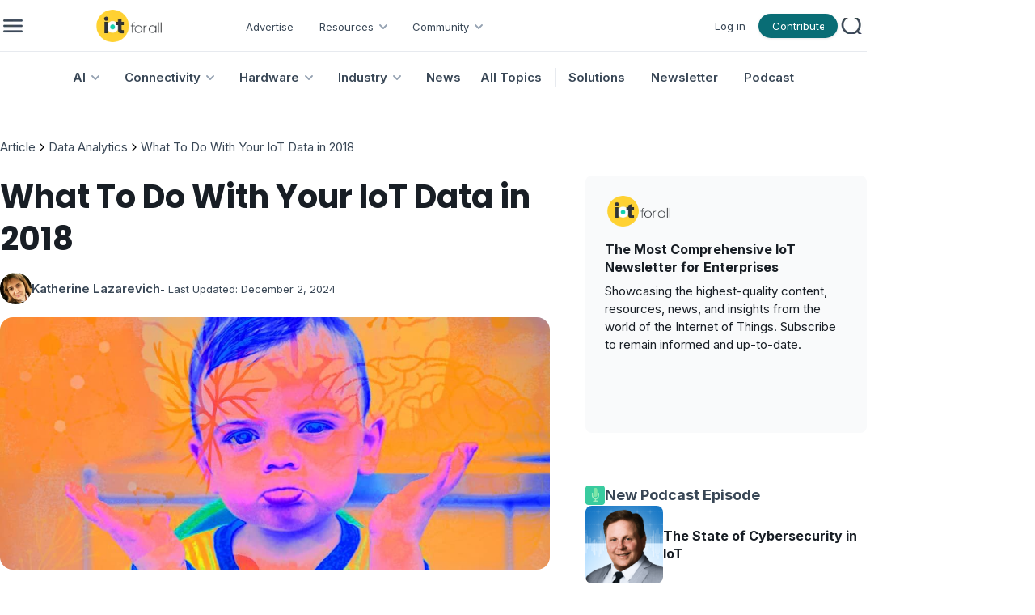

--- FILE ---
content_type: text/html; charset=utf-8
request_url: https://www.iotforall.com/iot-data-application-enterprise
body_size: 17162
content:
<!DOCTYPE html><html lang="en"><head><meta charSet="utf-8"/><meta name="viewport" content="minimum-scale=1, initial-scale=1, width=device-width, user-scalable=no"/><link rel="shortcut icon" href="/favicon.ico"/><link rel="icon" type="image/x-icon" href="/favicon.ico"/><title>What To Do With Your IoT Data in 2018 | IoT For All</title><meta name="title" content="What To Do With Your IoT Data in 2018 | IoT For All"/><meta name="robots" content="index, follow"/><meta name="description"/><meta name="keywords"/><meta property="og:type" content="article"/><meta property="og:url" content="https://www.iotforall.com/iot-data-application-enterprise"/><meta property="og:title" content="What To Do With Your IoT Data in 2018 | IoT For All"/><meta property="og:description"/><meta property="og:image" content="https://cdn.ai-forall.com/ifa_dev_media/What_To_Do_With_Your_Io_T_Data_in_2018_7861924975.jpg"/><meta property="og:image:width" content="1200"/><meta property="og:image:height" content="630"/><meta property="og:image:alt" content="What To Do With Your IoT Data in 2018"/><meta property="og:site_name" content="IoT For All"/><meta name="twitter:card" content="summary_large_image"/><meta name="twitter:site" content="@iotforall"/><meta name="twitter:creator" content="@iotforall"/><meta name="next-head-count" content="21"/><link rel="preload" href="/_next/static/media/8e9860b6e62d6359-s.p.woff2" as="font" type="font/woff2" crossorigin="anonymous" data-next-font="size-adjust"/><link rel="preload" href="/_next/static/media/fe0777f1195381cb-s.p.woff2" as="font" type="font/woff2" crossorigin="anonymous" data-next-font="size-adjust"/><link rel="preload" href="/_next/static/media/f10b8e9d91f3edcb-s.p.woff2" as="font" type="font/woff2" crossorigin="anonymous" data-next-font="size-adjust"/><link rel="preload" href="/_next/static/media/c3bc380753a8436c-s.p.woff2" as="font" type="font/woff2" crossorigin="anonymous" data-next-font="size-adjust"/><link rel="preload" href="/_next/static/media/a1386beebedccca4-s.p.woff2" as="font" type="font/woff2" crossorigin="anonymous" data-next-font="size-adjust"/><link rel="preload" href="/_next/static/css/54b99e6668e020db.css" as="style"/><link rel="stylesheet" href="/_next/static/css/54b99e6668e020db.css" data-n-g=""/><link rel="preload" href="/_next/static/css/b3978854f0c31dac.css" as="style"/><link rel="stylesheet" href="/_next/static/css/b3978854f0c31dac.css" data-n-p=""/><noscript data-n-css=""></noscript><script defer="" nomodule="" src="/_next/static/chunks/polyfills-42372ed130431b0a.js"></script><script src="/_next/static/chunks/webpack-40606fd63efeada9.js" defer=""></script><script src="/_next/static/chunks/framework-945b357d4a851f4b.js" defer=""></script><script src="/_next/static/chunks/main-883f67c16209feee.js" defer=""></script><script src="/_next/static/chunks/pages/_app-7ba4737a00305c64.js" defer=""></script><script src="/_next/static/chunks/1314-0cd1e2f0d85a2be7.js" defer=""></script><script src="/_next/static/chunks/4540-9157d0f5d8b1ec05.js" defer=""></script><script src="/_next/static/chunks/pages/%5Bpost%5D-8c2fe36f6239359a.js" defer=""></script><script src="/_next/static/zp9Za66uSwSwwEeGCKkbx/_buildManifest.js" defer=""></script><script src="/_next/static/zp9Za66uSwSwwEeGCKkbx/_ssgManifest.js" defer=""></script></head><body><div id="__next"><style data-mantine-styles="true">:root{--mantine-font-family: '__Inter_aecca3', '__Inter_Fallback_aecca3';--mantine-font-family-headings: '__Poppins_421040', '__Poppins_Fallback_421040';--mantine-primary-color-filled: var(--mantine-color-brand-filled);--mantine-primary-color-filled-hover: var(--mantine-color-brand-filled-hover);--mantine-primary-color-light: var(--mantine-color-brand-light);--mantine-primary-color-light-hover: var(--mantine-color-brand-light-hover);--mantine-primary-color-light-color: var(--mantine-color-brand-light-color);--mantine-breakpoint-xs: 30em;--mantine-breakpoint-md: 64em;--mantine-breakpoint-lg: 74em;--mantine-breakpoint-xl: 90em;--mantine-primary-color-0: var(--mantine-color-brand-0);--mantine-primary-color-1: var(--mantine-color-brand-1);--mantine-primary-color-2: var(--mantine-color-brand-2);--mantine-primary-color-3: var(--mantine-color-brand-3);--mantine-primary-color-4: var(--mantine-color-brand-4);--mantine-primary-color-5: var(--mantine-color-brand-5);--mantine-primary-color-6: var(--mantine-color-brand-6);--mantine-primary-color-7: var(--mantine-color-brand-7);--mantine-primary-color-8: var(--mantine-color-brand-8);--mantine-primary-color-9: var(--mantine-color-brand-9);--mantine-color-article-0: #95DFFF;--mantine-color-article-1: #6BD3FF;--mantine-color-article-2: #4ABBEC;--mantine-color-article-3: #95DFFF;--mantine-color-article-4: #6BD3FF;--mantine-color-article-5: #4ABBEC;--mantine-color-article-6: #95DFFF;--mantine-color-article-7: #6BD3FF;--mantine-color-article-8: #4ABBEC;--mantine-color-article-9: #95DFFF;--mantine-color-base-0: #F9FAFB;--mantine-color-base-1: #F3F5F6;--mantine-color-base-2: #E7EAEF;--mantine-color-base-3: #95A2B2;--mantine-color-base-4: #67798E;--mantine-color-base-5: #495A6E;--mantine-color-base-6: #394756;--mantine-color-base-7: #181E25;--mantine-color-base-8: #F9FAFB;--mantine-color-base-9: #F3F5F6;--mantine-color-brand-0: #1396A0;--mantine-color-brand-1: #0D838C;--mantine-color-brand-2: #096D75;--mantine-color-brand-3: #1396A0;--mantine-color-brand-4: #0D838C;--mantine-color-brand-5: #096D75;--mantine-color-brand-6: #1396A0;--mantine-color-brand-7: #0D838C;--mantine-color-brand-8: #096D75;--mantine-color-brand-9: #1396A0;--mantine-color-news-0: #CCF4E9;--mantine-color-news-1: #86E9E4;--mantine-color-news-2: #65D6D1;--mantine-color-news-3: #CCF4E9;--mantine-color-news-4: #86E9E4;--mantine-color-news-5: #65D6D1;--mantine-color-news-6: #CCF4E9;--mantine-color-news-7: #86E9E4;--mantine-color-news-8: #65D6D1;--mantine-color-news-9: #CCF4E9;}:root[data-mantine-color-scheme="dark"]{--mantine-color-anchor: var(--mantine-color-brand-4);--mantine-color-article-text: var(--mantine-color-article-4);--mantine-color-article-filled: var(--mantine-color-article-8);--mantine-color-article-filled-hover: var(--mantine-color-article-9);--mantine-color-article-light: rgba(149, 223, 255, 0.15);--mantine-color-article-light-hover: rgba(149, 223, 255, 0.2);--mantine-color-article-light-color: var(--mantine-color-article-3);--mantine-color-article-outline: var(--mantine-color-article-4);--mantine-color-article-outline-hover: rgba(107, 211, 255, 0.05);--mantine-color-base-text: var(--mantine-color-base-4);--mantine-color-base-filled: var(--mantine-color-base-8);--mantine-color-base-filled-hover: var(--mantine-color-base-9);--mantine-color-base-light: rgba(57, 71, 86, 0.15);--mantine-color-base-light-hover: rgba(57, 71, 86, 0.2);--mantine-color-base-light-color: var(--mantine-color-base-3);--mantine-color-base-outline: var(--mantine-color-base-4);--mantine-color-base-outline-hover: rgba(103, 121, 142, 0.05);--mantine-color-brand-text: var(--mantine-color-brand-4);--mantine-color-brand-filled: var(--mantine-color-brand-8);--mantine-color-brand-filled-hover: var(--mantine-color-brand-9);--mantine-color-brand-light: rgba(19, 150, 160, 0.15);--mantine-color-brand-light-hover: rgba(19, 150, 160, 0.2);--mantine-color-brand-light-color: var(--mantine-color-brand-3);--mantine-color-brand-outline: var(--mantine-color-brand-4);--mantine-color-brand-outline-hover: rgba(13, 131, 140, 0.05);--mantine-color-news-text: var(--mantine-color-news-4);--mantine-color-news-filled: var(--mantine-color-news-8);--mantine-color-news-filled-hover: var(--mantine-color-news-9);--mantine-color-news-light: rgba(204, 244, 233, 0.15);--mantine-color-news-light-hover: rgba(204, 244, 233, 0.2);--mantine-color-news-light-color: var(--mantine-color-news-3);--mantine-color-news-outline: var(--mantine-color-news-4);--mantine-color-news-outline-hover: rgba(134, 233, 228, 0.05);}:root[data-mantine-color-scheme="light"]{--mantine-color-anchor: var(--mantine-color-brand-6);--mantine-color-article-text: var(--mantine-color-article-filled);--mantine-color-article-filled: var(--mantine-color-article-6);--mantine-color-article-filled-hover: var(--mantine-color-article-7);--mantine-color-article-light: rgba(149, 223, 255, 0.1);--mantine-color-article-light-hover: rgba(149, 223, 255, 0.12);--mantine-color-article-light-color: var(--mantine-color-article-6);--mantine-color-article-outline: var(--mantine-color-article-6);--mantine-color-article-outline-hover: rgba(149, 223, 255, 0.05);--mantine-color-base-text: var(--mantine-color-base-filled);--mantine-color-base-filled: var(--mantine-color-base-6);--mantine-color-base-filled-hover: var(--mantine-color-base-7);--mantine-color-base-light: rgba(57, 71, 86, 0.1);--mantine-color-base-light-hover: rgba(57, 71, 86, 0.12);--mantine-color-base-light-color: var(--mantine-color-base-6);--mantine-color-base-outline: var(--mantine-color-base-6);--mantine-color-base-outline-hover: rgba(57, 71, 86, 0.05);--mantine-color-brand-text: var(--mantine-color-brand-filled);--mantine-color-brand-filled: var(--mantine-color-brand-6);--mantine-color-brand-filled-hover: var(--mantine-color-brand-7);--mantine-color-brand-light: rgba(19, 150, 160, 0.1);--mantine-color-brand-light-hover: rgba(19, 150, 160, 0.12);--mantine-color-brand-light-color: var(--mantine-color-brand-6);--mantine-color-brand-outline: var(--mantine-color-brand-6);--mantine-color-brand-outline-hover: rgba(19, 150, 160, 0.05);--mantine-color-news-text: var(--mantine-color-news-filled);--mantine-color-news-filled: var(--mantine-color-news-6);--mantine-color-news-filled-hover: var(--mantine-color-news-7);--mantine-color-news-light: rgba(204, 244, 233, 0.1);--mantine-color-news-light-hover: rgba(204, 244, 233, 0.12);--mantine-color-news-light-color: var(--mantine-color-news-6);--mantine-color-news-outline: var(--mantine-color-news-6);--mantine-color-news-outline-hover: rgba(204, 244, 233, 0.05);}</style><style data-mantine-styles="classes">@media (max-width: 29.99375em) {.mantine-visible-from-xs {display: none !important;}}@media (min-width: 30em) {.mantine-hidden-from-xs {display: none !important;}}@media (max-width: 47.99375em) {.mantine-visible-from-sm {display: none !important;}}@media (min-width: 48em) {.mantine-hidden-from-sm {display: none !important;}}@media (max-width: 63.99375em) {.mantine-visible-from-md {display: none !important;}}@media (min-width: 64em) {.mantine-hidden-from-md {display: none !important;}}@media (max-width: 73.99375em) {.mantine-visible-from-lg {display: none !important;}}@media (min-width: 74em) {.mantine-hidden-from-lg {display: none !important;}}@media (max-width: 89.99375em) {.mantine-visible-from-xl {display: none !important;}}@media (min-width: 90em) {.mantine-hidden-from-xl {display: none !important;}}</style><div class="" id="no-sidebar-layout"><div style="background-color:#FFFFFF;position:sticky;top:0;z-index:4" class="mantine-visible-from-md" id="header-desktop"><div style="--container-size:calc(67rem * var(--mantine-scale));height:calc(4rem * var(--mantine-scale))" class="m_7485cace mantine-Container-root" data-size="lg"><div style="border-bottom:1px solid #E7EAEF;align-items:center;justify-content:space-between;padding-inline:calc(0.75rem * var(--mantine-scale));height:100%" class="m_8bffd616 mantine-Flex-root __m__-R2mjfm"><div style="gap:calc(1rem * var(--mantine-scale));align-items:center" class="m_8bffd616 mantine-Flex-root __m__-Rdmmjfm"><img alt="burger" loading="lazy" width="24" height="24" decoding="async" data-nimg="1" class="Global_hover-object__Vdn2z m_9e117634 mantine-Image-root" style="color:transparent" srcSet="/_next/image?url=%2F_next%2Fstatic%2Fmedia%2Fburger.85155c63.png&amp;w=32&amp;q=75 1x, /_next/image?url=%2F_next%2Fstatic%2Fmedia%2Fburger.85155c63.png&amp;w=48&amp;q=75 2x" src="/_next/image?url=%2F_next%2Fstatic%2Fmedia%2Fburger.85155c63.png&amp;w=48&amp;q=75"/><a href="/"><img alt="logo" loading="lazy" width="195" height="40" decoding="async" data-nimg="1" class="m_9e117634 mantine-Image-root" style="color:transparent;object-fit:contain" srcSet="/_next/image?url=%2F_next%2Fstatic%2Fmedia%2Flogo.751f94ab.png&amp;w=256&amp;q=75 1x, /_next/image?url=%2F_next%2Fstatic%2Fmedia%2Flogo.751f94ab.png&amp;w=640&amp;q=75 2x" src="/_next/image?url=%2F_next%2Fstatic%2Fmedia%2Flogo.751f94ab.png&amp;w=640&amp;q=75"/></a><div style="gap:0rem;align-items:center;margin-top:calc(0.125rem * var(--mantine-scale))" class="m_8bffd616 mantine-Flex-root __m__-R7ddmmjfm"><div class=""><a class="AppShell_header-link-2__ps207" color="#394756" href="/advertise">Advertise</a></div><div class="" aria-haspopup="menu" aria-expanded="false" aria-controls="mantine-R1bfddmmjfm-dropdown" id="mantine-R1bfddmmjfm-target"><div style="gap:calc(0.25rem * var(--mantine-scale));align-items:center;flex-direction:row;padding-left:calc(1rem * var(--mantine-scale));padding-right:calc(0.5rem * var(--mantine-scale))" class="m_8bffd616 mantine-Flex-root __m__-R2nbfddmmjfm"><p class="Font_icaption__b_n4I" color="#394756">Resources</p><img alt="chevron" loading="lazy" width="24" height="24" decoding="async" data-nimg="1" class="m_9e117634 mantine-Image-root" style="color:transparent" src="/_next/static/media/chevrondown.9a57414d.svg"/></div></div><div class="" aria-haspopup="menu" aria-expanded="false" aria-controls="mantine-R1rfddmmjfm-dropdown" id="mantine-R1rfddmmjfm-target"><div style="gap:calc(0.25rem * var(--mantine-scale));align-items:center;flex-direction:row;padding-left:calc(1rem * var(--mantine-scale));padding-right:calc(0.5rem * var(--mantine-scale))" class="m_8bffd616 mantine-Flex-root __m__-R2nrfddmmjfm"><p class="Font_icaption__b_n4I" color="#394756">Community</p><img alt="chevron" loading="lazy" width="24" height="24" decoding="async" data-nimg="1" class="m_9e117634 mantine-Image-root" style="color:transparent" src="/_next/static/media/chevrondown.9a57414d.svg"/></div></div></div></div><div style="gap:calc(1rem * var(--mantine-scale));align-items:center;justify-content:flex-end" class="m_8bffd616 mantine-Flex-root __m__-Rlmmjfm"><div style="--group-gap:var(--mantine-spacing-md);--group-align:center;--group-justify:flex-start;--group-wrap:wrap" class="m_4081bf90 mantine-Group-root"><div class=""><a class="AppShell_header-link-2__ps207" color="#394756" href="/login">Log in</a></div><a style="padding-left:16px;padding-right:16px;padding-top:6px;padding-bottom:6px;--button-radius:calc(6.25rem * var(--mantine-scale));--button-bg:#096D75;--button-hover:rgba(8, 98, 105, 1);--button-color:var(--mantine-color-white);--button-bd:calc(0.0625rem * var(--mantine-scale)) solid transparent;max-width:calc(6.125rem * var(--mantine-scale));max-height:calc(1.875rem * var(--mantine-scale))" class="mantine-focus-auto mantine-active Global_button__6CeLS m_77c9d27d mantine-Button-root m_87cf2631 mantine-UnstyledButton-root" href="/contribute"><span class="m_80f1301b mantine-Button-inner"><span style="color:#ffffff" class="Font_icaption__b_n4I m_811560b9 mantine-Button-label">Contribute</span></span></a></div><button style="--ai-size:calc(2.25rem * var(--mantine-scale));--ai-bg:transparent;--ai-hover:rgba(172, 183, 195, 0.12);--ai-color:#ACB7C3;--ai-bd:calc(0.0625rem * var(--mantine-scale)) solid transparent" class="mantine-focus-auto mantine-active m_8d3f4000 mantine-ActionIcon-root m_87cf2631 mantine-UnstyledButton-root" data-variant="subtle" type="button"><span class="m_8d3afb97 mantine-ActionIcon-icon"><img alt="search" loading="lazy" width="20" height="20" decoding="async" data-nimg="1" class="m_9e117634 mantine-Image-root" style="color:transparent" srcSet="/_next/image?url=%2F_next%2Fstatic%2Fmedia%2Fsearch.68af0488.png&amp;w=32&amp;q=75 1x, /_next/image?url=%2F_next%2Fstatic%2Fmedia%2Fsearch.68af0488.png&amp;w=48&amp;q=75 2x" src="/_next/image?url=%2F_next%2Fstatic%2Fmedia%2Fsearch.68af0488.png&amp;w=48&amp;q=75"/></span></button></div></div></div><div style="--container-size:calc(67rem * var(--mantine-scale))" class="m_7485cace mantine-Container-root" data-size="lg"><div style="border-bottom:1px solid #E7EAEF;align-items:center;justify-content:center;height:100%" class="m_8bffd616 mantine-Flex-root __m__-R2qjfm"><a class="AppShell_header-linkBox__RYkG3" aria-haspopup="menu" aria-expanded="false" aria-controls="mantine-R2dmqjfm-dropdown" id="mantine-R2dmqjfm-target" href="/topics/artificial-intelligence"><div style="gap:calc(0.25rem * var(--mantine-scale));align-items:center;flex-direction:row;padding-left:calc(1rem * var(--mantine-scale));padding-right:calc(0.5rem * var(--mantine-scale))" class="AppShell_dropdown-target__moynz m_8bffd616 mantine-Flex-root __m__-Rlidmqjfm"><p class="Font_ibody3bold__e09HI" color="#394756">AI</p><img alt="chevron" loading="lazy" width="24" height="24" decoding="async" data-nimg="1" class="m_9e117634 mantine-Image-root" style="color:transparent" src="/_next/static/media/chevrondown.9a57414d.svg"/></div></a><a class="AppShell_header-linkBox__RYkG3" aria-haspopup="menu" aria-expanded="false" aria-controls="mantine-R4dmqjfm-dropdown" id="mantine-R4dmqjfm-target" href="/topics/connectivity"><div style="gap:calc(0.25rem * var(--mantine-scale));align-items:center;flex-direction:row;padding-left:calc(1rem * var(--mantine-scale));padding-right:calc(0.5rem * var(--mantine-scale))" class="AppShell_dropdown-target__moynz m_8bffd616 mantine-Flex-root __m__-Rlkdmqjfm"><p class="Font_ibody3bold__e09HI" color="#394756">Connectivity</p><img alt="chevron" loading="lazy" width="24" height="24" decoding="async" data-nimg="1" class="m_9e117634 mantine-Image-root" style="color:transparent" src="/_next/static/media/chevrondown.9a57414d.svg"/></div></a><a class="AppShell_header-linkBox__RYkG3" aria-haspopup="menu" aria-expanded="false" aria-controls="mantine-R6dmqjfm-dropdown" id="mantine-R6dmqjfm-target" href="/topics/hardware"><div style="gap:calc(0.25rem * var(--mantine-scale));align-items:center;flex-direction:row;padding-left:calc(1rem * var(--mantine-scale));padding-right:calc(0.5rem * var(--mantine-scale))" class="AppShell_dropdown-target__moynz m_8bffd616 mantine-Flex-root __m__-Rlmdmqjfm"><p class="Font_ibody3bold__e09HI" color="#394756">Hardware</p><img alt="chevron" loading="lazy" width="24" height="24" decoding="async" data-nimg="1" class="m_9e117634 mantine-Image-root" style="color:transparent" src="/_next/static/media/chevrondown.9a57414d.svg"/></div></a><a class="AppShell_header-linkBox__RYkG3" aria-haspopup="menu" aria-expanded="false" aria-controls="mantine-R8dmqjfm-dropdown" id="mantine-R8dmqjfm-target" href="/topics/industry"><div style="gap:calc(0.25rem * var(--mantine-scale));align-items:center;flex-direction:row;padding-left:calc(1rem * var(--mantine-scale));padding-right:calc(0.5rem * var(--mantine-scale))" class="AppShell_dropdown-target__moynz m_8bffd616 mantine-Flex-root __m__-Rlodmqjfm"><p class="Font_ibody3bold__e09HI" color="#394756">Industry</p><img alt="chevron" loading="lazy" width="24" height="24" decoding="async" data-nimg="1" class="m_9e117634 mantine-Image-root" style="color:transparent" src="/_next/static/media/chevrondown.9a57414d.svg"/></div></a><a class="AppShell_header-linkBox__RYkG3" href="/topics/news"><div style="gap:calc(0.25rem * var(--mantine-scale));align-items:center;flex-direction:row;padding-left:calc(1rem * var(--mantine-scale));padding-right:calc(0.5rem * var(--mantine-scale))" class="AppShell_dropdown-target__moynz m_8bffd616 mantine-Flex-root __m__-Ralmqjfm"><p class="Font_ibody3bold__e09HI" color="#394756">News</p></div></a><a class="AppShell_header-linkBox__RYkG3" href="/topics"><div style="gap:calc(0.25rem * var(--mantine-scale));align-items:center;flex-direction:row;padding-left:calc(1rem * var(--mantine-scale));padding-right:calc(0.5rem * var(--mantine-scale))" class="AppShell_dropdown-target__moynz m_8bffd616 mantine-Flex-root __m__-Ratmqjfm"><p class="Font_ibody3bold__e09HI" color="#394756">All Topics</p></div></a><div style="border-left:1px solid #E7EAEF;height:24px;margin-left:8px" class=""></div><div class="AppShell_header-linkBox__RYkG3"><a class="AppShell_header-link__LspF1" target="_blank" href="https://marketplace.iotforall.com">Solutions</a></div><div class="AppShell_header-linkBox__RYkG3"><a class="AppShell_header-link__LspF1" target="_blank" href="https://newsletter.iotforall.com">Newsletter</a></div><div class="AppShell_header-linkBox__RYkG3"><a class="AppShell_header-link__LspF1" href="/podcast">Podcast</a></div></div></div></div><div class="mantine-hidden-from-md" id="header-mobile"><div class=""><div style="border-bottom:1px solid #E7EAEF;align-items:center;justify-content:space-between;margin-inline:calc(1rem * var(--mantine-scale));padding-block:calc(0.75rem * var(--mantine-scale))" class="m_8bffd616 mantine-Flex-root __m__-R2mlfm"><img alt="burger" loading="lazy" width="40" height="40" decoding="async" data-nimg="1" class="Global_hover-object__Vdn2z m_9e117634 mantine-Image-root" style="color:transparent" srcSet="/_next/image?url=%2F_next%2Fstatic%2Fmedia%2Fburger_mobile.c14d18b7.png&amp;w=48&amp;q=75 1x, /_next/image?url=%2F_next%2Fstatic%2Fmedia%2Fburger_mobile.c14d18b7.png&amp;w=96&amp;q=75 2x" src="/_next/image?url=%2F_next%2Fstatic%2Fmedia%2Fburger_mobile.c14d18b7.png&amp;w=96&amp;q=75"/><a href="/"><img alt="logo" loading="lazy" width="195" height="40" decoding="async" data-nimg="1" class="m_9e117634 mantine-Image-root" style="color:transparent;object-fit:contain;width:auto;height:calc(2.5rem * var(--mantine-scale))" srcSet="/_next/image?url=%2F_next%2Fstatic%2Fmedia%2Flogo.751f94ab.png&amp;w=256&amp;q=75 1x, /_next/image?url=%2F_next%2Fstatic%2Fmedia%2Flogo.751f94ab.png&amp;w=640&amp;q=75 2x" src="/_next/image?url=%2F_next%2Fstatic%2Fmedia%2Flogo.751f94ab.png&amp;w=640&amp;q=75"/></a><button style="--ai-size:calc(2.5rem * var(--mantine-scale));--ai-bg:transparent;--ai-hover:rgba(57, 71, 86, 0.12);--ai-color:#394756;--ai-bd:calc(0.0625rem * var(--mantine-scale)) solid transparent" class="mantine-focus-auto mantine-active m_8d3f4000 mantine-ActionIcon-root m_87cf2631 mantine-UnstyledButton-root" data-variant="subtle" type="button"><span class="m_8d3afb97 mantine-ActionIcon-icon"><svg xmlns="http://www.w3.org/2000/svg" width="28" height="28" viewBox="0 0 24 24" fill="none" stroke="currentColor" stroke-width="2" stroke-linecap="round" stroke-linejoin="round" class="tabler-icon tabler-icon-search "><path d="M10 10m-7 0a7 7 0 1 0 14 0a7 7 0 1 0 -14 0"></path><path d="M21 21l-6 -6"></path></svg></span></button></div></div></div><div class=""><div style="margin-bottom:calc(10rem * var(--mantine-scale))" class="" id="resource"><div class=""><div style="--container-size:calc(67rem * var(--mantine-scale))" class="m_7485cace mantine-Container-root" data-size="lg"><div style="gap:calc(1rem * var(--mantine-scale));align-items:center;justify-content:start;flex-wrap:wrap;flex-direction:row;margin-top:calc(2.625rem * var(--mantine-scale));margin-bottom:calc(1.5rem * var(--mantine-scale));width:95vw" class="m_8bffd616 mantine-Flex-root __m__-R5mmnfm"><div style="--bc-separator-margin:calc(0.25rem * var(--mantine-scale))" class="m_8b3717df mantine-Breadcrumbs-root" aria-label="breadcrumb"><div class="m_f678d540 mantine-Breadcrumbs-breadcrumb"><a style="text-decoration:none;color:#394756" class="mantine-focus-auto m_849cf0da Font_ibody3__IpXKZ m_b6d8b162 mantine-Text-root mantine-Anchor-root mantine-visible-from-sm" data-underline="hover" href="/">Article</a><a style="text-decoration:none;color:#394756" class="mantine-focus-auto m_849cf0da Font_ibody3__IpXKZ m_b6d8b162 mantine-Text-root mantine-Anchor-root mantine-hidden-from-sm" data-underline="hover" href="/">Article</a></div><div class="m_3b8f2208 mantine-Breadcrumbs-separator"><svg xmlns="http://www.w3.org/2000/svg" width="16" height="16" viewBox="0 0 24 24" fill="none" stroke="currentColor" stroke-width="2" stroke-linecap="round" stroke-linejoin="round" class="tabler-icon tabler-icon-chevron-right "><path d="M9 6l6 6l-6 6"></path></svg></div><div class="m_f678d540 mantine-Breadcrumbs-breadcrumb"><a style="text-decoration:none;color:#394756" class="mantine-focus-auto m_849cf0da Font_ibody3__IpXKZ m_b6d8b162 mantine-Text-root mantine-Anchor-root mantine-visible-from-sm" data-underline="hover" href="/topics/data-analytics-technology">Data Analytics</a><a style="text-decoration:none;color:#394756" class="mantine-focus-auto m_849cf0da Font_ibody3__IpXKZ m_b6d8b162 mantine-Text-root mantine-Anchor-root mantine-hidden-from-sm" data-underline="hover" href="/topics/data-analytics-technology">Data Analytics</a></div><div class="m_3b8f2208 mantine-Breadcrumbs-separator"><svg xmlns="http://www.w3.org/2000/svg" width="16" height="16" viewBox="0 0 24 24" fill="none" stroke="currentColor" stroke-width="2" stroke-linecap="round" stroke-linejoin="round" class="tabler-icon tabler-icon-chevron-right "><path d="M9 6l6 6l-6 6"></path></svg></div><div class="m_f678d540 mantine-Breadcrumbs-breadcrumb"><a style="text-decoration:none;color:#394756" class="mantine-focus-auto m_849cf0da Font_ibody3__IpXKZ m_b6d8b162 mantine-Text-root mantine-Anchor-root mantine-visible-from-sm" data-underline="hover" href="/iot-data-application-enterprise">What To Do With Your IoT Data in 2018</a><a style="text-decoration:none;color:#394756" class="mantine-focus-auto m_849cf0da Font_ibody3__IpXKZ m_b6d8b162 mantine-Text-root mantine-Anchor-root mantine-hidden-from-sm" data-underline="hover" href="/iot-data-application-enterprise">This Article</a></div></div></div></div></div><div class=""><div style="--container-size:calc(67rem * var(--mantine-scale))" class="m_7485cace mantine-Container-root" data-size="lg"><div style="gap:calc(2.5rem * var(--mantine-scale));flex-direction:row;margin-bottom:calc(2rem * var(--mantine-scale))" class="m_8bffd616 mantine-Flex-root __m__-Rdnmnfm"><div class="" id="page"><h1 style="--title-fw:var(--mantine-h1-font-weight);--title-lh:var(--mantine-h1-line-height);--title-fz:var(--mantine-h1-font-size)" class="Font_ih2__3j3Tf m_8a5d1357 mantine-Title-root mantine-visible-from-sm" data-order="1">What To Do With Your IoT Data in 2018</h1><p style="--title-fw:var(--mantine-h1-font-weight);--title-lh:var(--mantine-h1-line-height);--title-fz:var(--mantine-h1-font-size)" class="Font_ih3__ZELZS m_8a5d1357 mantine-Title-root mantine-hidden-from-sm" data-order="1">What To Do With Your IoT Data in 2018</p><a style="gap:calc(0.5rem * var(--mantine-scale));align-items:center;justify-content:start;flex-direction:row;margin-top:calc(1rem * var(--mantine-scale))" class="m_8bffd616 mantine-Flex-root __m__-R7bddnmnfm mantine-visible-from-sm" href="/community/writers/katherinelazarevich" target="_blank"><div style="--avatar-size:calc(2.4375rem * var(--mantine-scale));--avatar-radius:var(--mantine-radius-xl)" class="m_f85678b6 mantine-Avatar-root"><img class="m_11f8ac07 mantine-Avatar-image" src="https://cdn.ai-forall.com/ifa_dev_media/Katherine_Lazarevich_b9bdab2551.jpg" alt="avatar"/></div><a style="color:#394756" class="mantine-focus-auto Font_ibody3bold__e09HI m_b6d8b162 mantine-Text-root" href="/community/writers/katherinelazarevich">Katherine Lazarevich</a><p style="color:#394756" class="mantine-focus-auto Font_icaption__b_n4I m_b6d8b162 mantine-Text-root">- Last Updated:<!-- --> <!-- -->December 2, 2024</p></a><div style="gap:calc(0.5rem * var(--mantine-scale));align-items:center;justify-content:start;flex-direction:row;margin-top:calc(1rem * var(--mantine-scale))" class="m_8bffd616 mantine-Flex-root __m__-R9bddnmnfm mantine-hidden-from-sm"><div style="--avatar-size:calc(2.4375rem * var(--mantine-scale));--avatar-radius:var(--mantine-radius-xl)" class="m_f85678b6 mantine-Avatar-root"><img class="m_11f8ac07 mantine-Avatar-image" src="https://cdn.ai-forall.com/ifa_dev_media/Katherine_Lazarevich_b9bdab2551.jpg" alt="avatar"/></div><p style="color:#394756" class="mantine-focus-auto Font_ibody2bold__8CH_3 m_b6d8b162 mantine-Text-root">Katherine Lazarevich</p><p style="color:#394756" class="mantine-focus-auto Font_icaption__b_n4I m_b6d8b162 mantine-Text-root">- Last Updated:<!-- --> <!-- -->December 2, 2024</p></div><img style="--image-radius:calc(1rem * var(--mantine-scale));margin-top:calc(1rem * var(--mantine-scale));width:calc(42.5rem * var(--mantine-scale));height:calc(19.5rem * var(--mantine-scale))" class="m_9e117634 mantine-Image-root mantine-visible-from-md" src="https://cdn.ai-forall.com/ifa_dev_media/What_To_Do_With_Your_Io_T_Data_in_2018_7861924975.jpg" alt="featured image"/><img style="--image-radius:calc(1rem * var(--mantine-scale));margin-top:calc(1rem * var(--mantine-scale));width:calc(48.125rem * var(--mantine-scale));height:calc(23.625rem * var(--mantine-scale))" class="m_9e117634 mantine-Image-root mantine-hidden-from-md mantine-visible-from-sm" src="https://cdn.ai-forall.com/ifa_dev_media/What_To_Do_With_Your_Io_T_Data_in_2018_7861924975.jpg" alt="featured image"/><img style="--image-radius:calc(1rem * var(--mantine-scale));margin-top:calc(1rem * var(--mantine-scale));width:calc(23.875rem * var(--mantine-scale));max-width:100%;height:calc(15.75rem * var(--mantine-scale))" class="m_9e117634 mantine-Image-root mantine-hidden-from-sm" src="https://cdn.ai-forall.com/ifa_dev_media/What_To_Do_With_Your_Io_T_Data_in_2018_7861924975.jpg" alt="featured image"/><div style="gap:calc(1rem * var(--mantine-scale));align-items:start;justify-content:start;flex-direction:row;margin-top:calc(1rem * var(--mantine-scale))" class="m_8bffd616 mantine-Flex-root __m__-Rhbddnmnfm mantine-visible-from-sm"><button style="--ai-size:calc(1.5rem * var(--mantine-scale));--ai-radius:var(--mantine-radius-xl);--ai-bg:#F3F5F6;--ai-hover:rgba(219, 221, 221, 1);--ai-color:var(--mantine-color-white);--ai-bd:calc(0.0625rem * var(--mantine-scale)) solid transparent" class="mantine-focus-auto mantine-active m_8d3f4000 mantine-ActionIcon-root m_87cf2631 mantine-UnstyledButton-root" type="button"><span class="m_8d3afb97 mantine-ActionIcon-icon"><img alt="website icon" loading="lazy" width="24" height="24" decoding="async" data-nimg="1" class="m_9e117634 mantine-Image-root" style="color:#394756" srcSet="/_next/image?url=%2F_next%2Fstatic%2Fmedia%2Fwebsite.ce19ca29.png&amp;w=32&amp;q=75 1x, /_next/image?url=%2F_next%2Fstatic%2Fmedia%2Fwebsite.ce19ca29.png&amp;w=48&amp;q=75 2x" src="/_next/image?url=%2F_next%2Fstatic%2Fmedia%2Fwebsite.ce19ca29.png&amp;w=48&amp;q=75"/></span></button><button style="--ai-size:calc(1.5rem * var(--mantine-scale));--ai-radius:var(--mantine-radius-xl);--ai-bg:#F3F5F6;--ai-hover:rgba(219, 221, 221, 1);--ai-color:var(--mantine-color-white);--ai-bd:calc(0.0625rem * var(--mantine-scale)) solid transparent" class="mantine-focus-auto mantine-active m_8d3f4000 mantine-ActionIcon-root m_87cf2631 mantine-UnstyledButton-root" type="button"><span class="m_8d3afb97 mantine-ActionIcon-icon"><img alt="email icon" loading="lazy" width="24" height="24" decoding="async" data-nimg="1" class="m_9e117634 mantine-Image-root" style="color:#394756" srcSet="/_next/image?url=%2F_next%2Fstatic%2Fmedia%2Femail.fb3e920f.png&amp;w=32&amp;q=75 1x, /_next/image?url=%2F_next%2Fstatic%2Fmedia%2Femail.fb3e920f.png&amp;w=48&amp;q=75 2x" src="/_next/image?url=%2F_next%2Fstatic%2Fmedia%2Femail.fb3e920f.png&amp;w=48&amp;q=75"/></span></button><button style="--ai-size:calc(1.5rem * var(--mantine-scale));--ai-radius:var(--mantine-radius-xl);--ai-bg:#F3F5F6;--ai-hover:rgba(219, 221, 221, 1);--ai-color:var(--mantine-color-white);--ai-bd:calc(0.0625rem * var(--mantine-scale)) solid transparent" class="mantine-focus-auto mantine-active m_8d3f4000 mantine-ActionIcon-root m_87cf2631 mantine-UnstyledButton-root" type="button"><span class="m_8d3afb97 mantine-ActionIcon-icon"><img alt="facebook icon" loading="lazy" width="24" height="24" decoding="async" data-nimg="1" class="m_9e117634 mantine-Image-root" style="color:#394756" srcSet="/_next/image?url=%2F_next%2Fstatic%2Fmedia%2Ffacebook.b043ef52.png&amp;w=32&amp;q=75 1x, /_next/image?url=%2F_next%2Fstatic%2Fmedia%2Ffacebook.b043ef52.png&amp;w=48&amp;q=75 2x" src="/_next/image?url=%2F_next%2Fstatic%2Fmedia%2Ffacebook.b043ef52.png&amp;w=48&amp;q=75"/></span></button><button style="--ai-size:calc(1.5rem * var(--mantine-scale));--ai-radius:var(--mantine-radius-xl);--ai-bg:#F3F5F6;--ai-hover:rgba(219, 221, 221, 1);--ai-color:var(--mantine-color-white);--ai-bd:calc(0.0625rem * var(--mantine-scale)) solid transparent" class="mantine-focus-auto mantine-active m_8d3f4000 mantine-ActionIcon-root m_87cf2631 mantine-UnstyledButton-root" type="button"><span class="m_8d3afb97 mantine-ActionIcon-icon"><img alt="linkedin icon" loading="lazy" width="24" height="24" decoding="async" data-nimg="1" class="m_9e117634 mantine-Image-root" style="color:#394756" srcSet="/_next/image?url=%2F_next%2Fstatic%2Fmedia%2Flinkedin.94939feb.png&amp;w=32&amp;q=75 1x, /_next/image?url=%2F_next%2Fstatic%2Fmedia%2Flinkedin.94939feb.png&amp;w=48&amp;q=75 2x" src="/_next/image?url=%2F_next%2Fstatic%2Fmedia%2Flinkedin.94939feb.png&amp;w=48&amp;q=75"/></span></button><button style="--ai-size:calc(1.5rem * var(--mantine-scale));--ai-radius:var(--mantine-radius-xl);--ai-bg:#F3F5F6;--ai-hover:rgba(219, 221, 221, 1);--ai-color:var(--mantine-color-white);--ai-bd:calc(0.0625rem * var(--mantine-scale)) solid transparent" class="mantine-focus-auto mantine-active m_8d3f4000 mantine-ActionIcon-root m_87cf2631 mantine-UnstyledButton-root" type="button"><span class="m_8d3afb97 mantine-ActionIcon-icon"><img alt="twitter icon" loading="lazy" width="24" height="24" decoding="async" data-nimg="1" class="m_9e117634 mantine-Image-root" style="color:#394756" srcSet="/_next/image?url=%2F_next%2Fstatic%2Fmedia%2Ftwitter.4384c723.png&amp;w=32&amp;q=75 1x, /_next/image?url=%2F_next%2Fstatic%2Fmedia%2Ftwitter.4384c723.png&amp;w=48&amp;q=75 2x" src="/_next/image?url=%2F_next%2Fstatic%2Fmedia%2Ftwitter.4384c723.png&amp;w=48&amp;q=75"/></span></button></div><div style="gap:calc(1rem * var(--mantine-scale));align-items:start;justify-content:start;flex-direction:row;margin-top:calc(1rem * var(--mantine-scale))" class="m_8bffd616 mantine-Flex-root __m__-Rjbddnmnfm mantine-hidden-from-sm"><button style="--ai-size:calc(2.5rem * var(--mantine-scale));--ai-radius:var(--mantine-radius-xl);--ai-bg:#F3F5F6;--ai-hover:rgba(219, 221, 221, 1);--ai-color:var(--mantine-color-white);--ai-bd:calc(0.0625rem * var(--mantine-scale)) solid transparent" class="mantine-focus-auto mantine-active m_8d3f4000 mantine-ActionIcon-root m_87cf2631 mantine-UnstyledButton-root" type="button"><span class="m_8d3afb97 mantine-ActionIcon-icon"><img alt="website icon" loading="lazy" width="40" height="40" decoding="async" data-nimg="1" class="m_9e117634 mantine-Image-root" style="color:#394756" srcSet="/_next/image?url=%2F_next%2Fstatic%2Fmedia%2Fwebsite.ce19ca29.png&amp;w=48&amp;q=75 1x, /_next/image?url=%2F_next%2Fstatic%2Fmedia%2Fwebsite.ce19ca29.png&amp;w=96&amp;q=75 2x" src="/_next/image?url=%2F_next%2Fstatic%2Fmedia%2Fwebsite.ce19ca29.png&amp;w=96&amp;q=75"/></span></button><button style="--ai-size:calc(2.5rem * var(--mantine-scale));--ai-radius:var(--mantine-radius-xl);--ai-bg:#F3F5F6;--ai-hover:rgba(219, 221, 221, 1);--ai-color:var(--mantine-color-white);--ai-bd:calc(0.0625rem * var(--mantine-scale)) solid transparent" class="mantine-focus-auto mantine-active m_8d3f4000 mantine-ActionIcon-root m_87cf2631 mantine-UnstyledButton-root" type="button"><span class="m_8d3afb97 mantine-ActionIcon-icon"><img alt="email icon" loading="lazy" width="40" height="40" decoding="async" data-nimg="1" class="m_9e117634 mantine-Image-root" style="color:#394756" srcSet="/_next/image?url=%2F_next%2Fstatic%2Fmedia%2Femail.fb3e920f.png&amp;w=48&amp;q=75 1x, /_next/image?url=%2F_next%2Fstatic%2Fmedia%2Femail.fb3e920f.png&amp;w=96&amp;q=75 2x" src="/_next/image?url=%2F_next%2Fstatic%2Fmedia%2Femail.fb3e920f.png&amp;w=96&amp;q=75"/></span></button><button style="--ai-size:calc(2.5rem * var(--mantine-scale));--ai-radius:var(--mantine-radius-xl);--ai-bg:#F3F5F6;--ai-hover:rgba(219, 221, 221, 1);--ai-color:var(--mantine-color-white);--ai-bd:calc(0.0625rem * var(--mantine-scale)) solid transparent" class="mantine-focus-auto mantine-active m_8d3f4000 mantine-ActionIcon-root m_87cf2631 mantine-UnstyledButton-root" type="button"><span class="m_8d3afb97 mantine-ActionIcon-icon"><img alt="facebook icon" loading="lazy" width="40" height="40" decoding="async" data-nimg="1" class="m_9e117634 mantine-Image-root" style="color:#394756" srcSet="/_next/image?url=%2F_next%2Fstatic%2Fmedia%2Ffacebook.b043ef52.png&amp;w=48&amp;q=75 1x, /_next/image?url=%2F_next%2Fstatic%2Fmedia%2Ffacebook.b043ef52.png&amp;w=96&amp;q=75 2x" src="/_next/image?url=%2F_next%2Fstatic%2Fmedia%2Ffacebook.b043ef52.png&amp;w=96&amp;q=75"/></span></button><button style="--ai-size:calc(2.5rem * var(--mantine-scale));--ai-radius:var(--mantine-radius-xl);--ai-bg:#F3F5F6;--ai-hover:rgba(219, 221, 221, 1);--ai-color:var(--mantine-color-white);--ai-bd:calc(0.0625rem * var(--mantine-scale)) solid transparent" class="mantine-focus-auto mantine-active m_8d3f4000 mantine-ActionIcon-root m_87cf2631 mantine-UnstyledButton-root" type="button"><span class="m_8d3afb97 mantine-ActionIcon-icon"><img alt="linkedin icon" loading="lazy" width="40" height="40" decoding="async" data-nimg="1" class="m_9e117634 mantine-Image-root" style="color:#394756" srcSet="/_next/image?url=%2F_next%2Fstatic%2Fmedia%2Flinkedin.94939feb.png&amp;w=48&amp;q=75 1x, /_next/image?url=%2F_next%2Fstatic%2Fmedia%2Flinkedin.94939feb.png&amp;w=96&amp;q=75 2x" src="/_next/image?url=%2F_next%2Fstatic%2Fmedia%2Flinkedin.94939feb.png&amp;w=96&amp;q=75"/></span></button><button style="--ai-size:calc(2.5rem * var(--mantine-scale));--ai-radius:var(--mantine-radius-xl);--ai-bg:#F3F5F6;--ai-hover:rgba(219, 221, 221, 1);--ai-color:var(--mantine-color-white);--ai-bd:calc(0.0625rem * var(--mantine-scale)) solid transparent" class="mantine-focus-auto mantine-active m_8d3f4000 mantine-ActionIcon-root m_87cf2631 mantine-UnstyledButton-root" type="button"><span class="m_8d3afb97 mantine-ActionIcon-icon"><img alt="twitter icon" loading="lazy" width="40" height="40" decoding="async" data-nimg="1" class="m_9e117634 mantine-Image-root" style="color:#394756" srcSet="/_next/image?url=%2F_next%2Fstatic%2Fmedia%2Ftwitter.4384c723.png&amp;w=48&amp;q=75 1x, /_next/image?url=%2F_next%2Fstatic%2Fmedia%2Ftwitter.4384c723.png&amp;w=96&amp;q=75 2x" src="/_next/image?url=%2F_next%2Fstatic%2Fmedia%2Ftwitter.4384c723.png&amp;w=96&amp;q=75"/></span></button></div><style data-mantine-styles="inline">.__m__-Rlbddnmnfm{max-width:100%;}@media(min-width: 48em){.__m__-Rlbddnmnfm{max-width:calc(43.5rem * var(--mantine-scale));}}@media(min-width: 64em){.__m__-Rlbddnmnfm{max-width:100%;}}</style><div style="margin-block:calc(2rem * var(--mantine-scale))" class="__m__-Rlbddnmnfm" id="copy"><p style="margin-bottom:calc(1rem * var(--mantine-scale));line-height:calc(1.875rem * var(--mantine-scale))" class="mantine-focus-auto Font_ibody2__YmHrs m_b6d8b162 mantine-Text-root"><span>IoT data will account for 10 percent of all the data registered globally in 2020, according to IDC market intelligence firm. Yet, adopters of IoT - companies and governments around the world - have just started taking the first steps to maximizing the benefits and capturing potential value of streaming big data. </span></p>
<p style="margin-bottom:calc(1rem * var(--mantine-scale));line-height:calc(1.875rem * var(--mantine-scale))" class="mantine-focus-auto Font_ibody2__YmHrs m_b6d8b162 mantine-Text-root"><span>Naturally, this way is paved with great challenges related to data security and ownership, creating the infrastructure for data sharing and monetization and solutions for data analysis and understanding. 2018 will see how companies, industries, and governments address these challenges and bring up innovative, transformative strategies for the successful application of IoT data. </span></p>
<style data-mantine-styles="inline">.__m__-R1dlbddnmnfm{margin-bottom:calc(1rem * var(--mantine-scale));}@media(min-width: 64em){.__m__-R1dlbddnmnfm{margin-bottom:calc(1.25rem * var(--mantine-scale));}}</style><h2 class="mantine-focus-auto Font_ih4__X2RG9 m_b6d8b162 mantine-Text-root __m__-R1dlbddnmnfm">Reuse IoT Data to Increase Efficiency and Cut Costs</h2>
<span>According to </span><a style="text-decoration:none" class="mantine-focus-auto m_849cf0da m_b6d8b162 mantine-Text-root mantine-Anchor-root" data-underline="hover" target="_blank" href="https://www.mckinsey.com/business-functions/digital-mckinsey/our-insights/the-internet-of-things-the-value-of-digitizing-the-physical-world"><span>McKinsey</span></a><span> report, most IoT adopters fail to use their data or derive just a small part of its value. For example, only one percent of data coming from 30k sensors on one oil grid turns into actionable insights. </span>
<p style="margin-bottom:calc(1rem * var(--mantine-scale));line-height:calc(1.875rem * var(--mantine-scale))" class="mantine-focus-auto Font_ibody2__YmHrs m_b6d8b162 mantine-Text-root"><span>Moreover, this data is used for tracking online operational issues - monitoring and failure detection, rather than prediction and optimization. Whilst prediction and optimization are believed to unlock the true potential of IoT data and make serious economic impact on the operations across various fields.</span></p>
<p style="margin-bottom:calc(1rem * var(--mantine-scale));line-height:calc(1.875rem * var(--mantine-scale))" class="mantine-focus-auto Font_ibody2__YmHrs m_b6d8b162 mantine-Text-root"><span>Predictive analytics and maintenance powered by big data intelligence take center stage among </span><a style="text-decoration:none" class="mantine-focus-auto m_849cf0da m_b6d8b162 mantine-Text-root mantine-Anchor-root" data-underline="hover" target="_blank" href="http://www.digiteum.com/iot-trends-2018/"><span>the key trends of IoT in 2018</span></a><span>. It means that companies realize the massive increase in data brings multiple opportunities and are ready to take action and assign investment. </span></p>
<p style="margin-bottom:calc(1rem * var(--mantine-scale));line-height:calc(1.875rem * var(--mantine-scale))" class="mantine-focus-auto Font_ibody2__YmHrs m_b6d8b162 mantine-Text-root"><span>This trend is expected to develop at different levels across various verticals. For example, IoT-enabled manufacturing and </span><a style="text-decoration:none" class="mantine-focus-auto m_849cf0da m_b6d8b162 mantine-Text-root mantine-Anchor-root" data-underline="hover" target="_blank" href="http://www.iotevolutionworld.com/iot/articles/435968-iot-cleantech-jo-forces-clean-energy.htm"><span>clean energy sector</span></a><span> start applying big data to transform control and maintenance from “replace and repair” to “predict and prevent.” It helps optimize maintenance resources, decrease breakdowns, and eventually introduce more cost-efficient risk-free operations. </span></p>
<p style="margin-bottom:calc(1rem * var(--mantine-scale));line-height:calc(1.875rem * var(--mantine-scale))" class="mantine-focus-auto Font_ibody2__YmHrs m_b6d8b162 mantine-Text-root"><span>McKinsey estimates predictive models to reduce maintenance cost by up to 40% and decrease equipment downtime by 50% in some industries. </span></p>
<p style="margin-bottom:calc(1rem * var(--mantine-scale));line-height:calc(1.875rem * var(--mantine-scale))" class="mantine-focus-auto Font_ibody2__YmHrs m_b6d8b162 mantine-Text-root"><span>In healthcare, predictive models based on AI analytics of legacy and real-time IoT data are expected to </span><a style="text-decoration:none" class="mantine-focus-auto m_849cf0da m_b6d8b162 mantine-Text-root mantine-Anchor-root" data-underline="hover" target="_blank" href="http://www.digiteum.com/winter-crisis-in-health-and-social-care/"><span>manage increased patient traffic</span></a><span> and improve operational efficiency in hospitals in general. </span></p>
<p style="margin-bottom:calc(1rem * var(--mantine-scale));line-height:calc(1.875rem * var(--mantine-scale))" class="mantine-focus-auto Font_ibody2__YmHrs m_b6d8b162 mantine-Text-root"><span>In retail, predictive consumer data analytics unpack limitless opportunities from improved on-demand inventory to data-driven marketing based on customer behavioral patterns and purchase choice.</span></p>
<p style="margin-bottom:calc(1rem * var(--mantine-scale));line-height:calc(1.875rem * var(--mantine-scale))" class="mantine-focus-auto Font_ibody2__YmHrs m_b6d8b162 mantine-Text-root"><span>Obviously, emerging prediction capabilities require tools and services for </span><a style="text-decoration:none" class="mantine-focus-auto m_849cf0da m_b6d8b162 mantine-Text-root mantine-Anchor-root" data-underline="hover" target="_blank" href="http://www.digiteum.com/portfolio/feed-fm-big-data-visualization/"><span>advanced IoT data representation, visualization and analysis</span></a><span>. Today, IoT leaders including IBM and GE already provide </span><a style="text-decoration:none" class="mantine-focus-auto m_849cf0da m_b6d8b162 mantine-Text-root mantine-Anchor-root" data-underline="hover" target="_blank" href="https://iot-analytics.com/top-20-companies-enabling-predictive-maintenance/"><span>platforms for predictive maintenance</span></a><span> and automation. In 2018 we will likely see more custom and SaaS solutions in this field.  </span></p>
<style data-mantine-styles="inline">.__m__-R6dlbddnmnfm{margin-bottom:calc(1rem * var(--mantine-scale));}@media(min-width: 64em){.__m__-R6dlbddnmnfm{margin-bottom:calc(1.25rem * var(--mantine-scale));}}</style><h2 class="mantine-focus-auto Font_ih4__X2RG9 m_b6d8b162 mantine-Text-root __m__-R6dlbddnmnfm">Access and Share IoT Data</h2>
<span>To maximize the value of IoT data and extract as much as 60% of its potential (McKinsey), we need to learn how to integrate and analyze data from many heterogeneous IoT systems simultaneously. In other words, the market needs an open, low-cost data infrastructure where cleansed streaming data is accessible and affordable for mutual benefits. In this case, IoT adopters will be able to see the full picture and make more objective data-driven decisions. </span>
<p style="margin-bottom:calc(1rem * var(--mantine-scale));line-height:calc(1.875rem * var(--mantine-scale))" class="mantine-focus-auto Font_ibody2__YmHrs m_b6d8b162 mantine-Text-root"><span>This need hasn’t emerged yesterday. Microsoft, Bosch, Samsung, Cisco, Fujitsu, and Orange are collaborating with </span><a style="text-decoration:none" class="mantine-focus-auto m_849cf0da m_b6d8b162 mantine-Text-root mantine-Anchor-root" data-underline="hover" target="_blank" href="https://venturebeat.com/2017/11/28/iota-launches-iot-data-marketplace-envisions-devices-autonomously-buying-and-trading-information/"><span>IOTA blockchain</span></a><span> to launch an open data marketplace that allows any player to get the bits of valuable IoT data for a microfee. This solution represents a novel micropayment business model where IoT-enabled devices are able to initiate financial transactions to get </span>the data they miss from other IoT entities and thus maximize their operation.</p>
<p style="margin-bottom:calc(1rem * var(--mantine-scale));line-height:calc(1.875rem * var(--mantine-scale))" class="mantine-focus-auto Font_ibody2__YmHrs m_b6d8b162 mantine-Text-root"><span>In general, an open data market is seen as one of the building blocks of emerging IoT ecosystem. In 2018 we&#x27;ll witness the development of this infrastructure. Today, it requires further adoption of blockchain and Tangle technology that secures micropayments and much needed elaboration of data standards. </span></p>
<p style="margin-bottom:calc(1rem * var(--mantine-scale));line-height:calc(1.875rem * var(--mantine-scale))" class="mantine-focus-auto Font_ibody2__YmHrs m_b6d8b162 mantine-Text-root"><span>Most importantly, mutual access and legit and secure sharing of IoT data requires the IoT entities to development new business practices, data ownership policies, and attitude based on collaborating with other IoT entities. </span></p>
<p style="margin-bottom:calc(1rem * var(--mantine-scale));line-height:calc(1.875rem * var(--mantine-scale))" class="mantine-focus-auto Font_ibody2__YmHrs m_b6d8b162 mantine-Text-root"><span>The key challenges, however, remain valid. Companies and authorities are still figuring out the potential of interoperability and shared IoT data, deciding on the investment to deploy an <a style="text-decoration:none" class="mantine-focus-auto m_849cf0da m_b6d8b162 mantine-Text-root mantine-Anchor-root" data-underline="hover" target="_blank" href="https://www.iotforall.com/iot-data-marketplaces-ai-developers/">IoT data marketplace</a>, and performing organizational and technical changes to keep up with this pace.</span></p>
<style data-mantine-styles="inline">.__m__-R9dlbddnmnfm{margin-bottom:calc(1rem * var(--mantine-scale));}@media(min-width: 64em){.__m__-R9dlbddnmnfm{margin-bottom:calc(1.25rem * var(--mantine-scale));}}</style><h2 class="mantine-focus-auto Font_ih4__X2RG9 m_b6d8b162 mantine-Text-root __m__-R9dlbddnmnfm">Monetize IoT Data</h2>
<span>Despite the proven benefits of applying IoT data, many entities don’t intend to derive value from their data assets simply because they don’t recognize the opportunities. Instead, many IoT-enabled companies and even industries get data as a “byproduct.” </span>
<p style="margin-bottom:calc(1rem * var(--mantine-scale));line-height:calc(1.875rem * var(--mantine-scale))" class="mantine-focus-auto Font_ibody2__YmHrs m_b6d8b162 mantine-Text-root"><span>Meanwhile, this “exhaust” data could become a much needed asset for other sectors. For example, the data on the quality of wastewater from production may have little value for the enterprise, but make serious impact on the operation of the nearby hydropower plant. </span></p>
<p style="margin-bottom:calc(1rem * var(--mantine-scale));line-height:calc(1.875rem * var(--mantine-scale))" class="mantine-focus-auto Font_ibody2__YmHrs m_b6d8b162 mantine-Text-root"><span>Monetization of IoT data, including exhaust data, is a brand new model that will make it to the agenda of many decision makers in 2018. Apart from participating in emerging open data markets, companies are expected to rethink their data usage and focus on extracting additional value from their IoT infrastructure. It means turning IoT data to the profit center. </span></p>
<p style="margin-bottom:calc(1rem * var(--mantine-scale));line-height:calc(1.875rem * var(--mantine-scale))" class="mantine-focus-auto Font_ibody2__YmHrs m_b6d8b162 mantine-Text-root"><span>However, many challenges stand in the way of creating these monetization models. First of all, data ownership policies and standards are still unclear. Even today, many IoT development projects don’t clearly define the subject of data ownership and transfer of rights. Policy makers are yet to create standards on data collection, sharing, and use, while consumers are not confident with sharing and donating data. Not to mention the lack of practices for permission-based and public data sharing. </span></p>
<style data-mantine-styles="inline">.__m__-Rbtlbddnmnfm{margin-bottom:calc(1rem * var(--mantine-scale));}@media(min-width: 64em){.__m__-Rbtlbddnmnfm{margin-bottom:calc(1.25rem * var(--mantine-scale));}}</style><h2 class="mantine-focus-auto Font_ih4__X2RG9 m_b6d8b162 mantine-Text-root __m__-Rbtlbddnmnfm">Redesign Products and Services Using IoT Data</h2>
<span>Application of IoT data brings up the array of opportunities for redesigning, adjusting, and customizing operations, processes, products, and services across various industries, from vehicle manufacturing to retail sales and digital services. Therefore, usage-based design is expected to expand vastly in 2018. </span>
<p style="margin-bottom:calc(1rem * var(--mantine-scale));line-height:calc(1.875rem * var(--mantine-scale))" class="mantine-focus-auto Font_ibody2__YmHrs m_b6d8b162 mantine-Text-root"><span>Recently, Abu Dhabi has enabled adaptive traffic control that applies real-time IoT data from trackers and sensors on the roads and at intersections to ensure smooth traffic flow, prioritize passages for ambulances and emergency vehicles and keep public transport schedule precise. This is the example of how IoT data allows businesses to transform regular operations and increase efficiency. </span></p>
<p style="margin-bottom:calc(1rem * var(--mantine-scale));line-height:calc(1.875rem * var(--mantine-scale))" class="mantine-focus-auto Font_ibody2__YmHrs m_b6d8b162 mantine-Text-root"><span>Usage-based design is relevant for any business process. Application of IoT data can help retailers provide truly custom and timely offers, improve store layouts and redesign products based on usage patterns. </span></p>
<p style="margin-bottom:calc(1rem * var(--mantine-scale));line-height:calc(1.875rem * var(--mantine-scale))" class="mantine-focus-auto Font_ibody2__YmHrs m_b6d8b162 mantine-Text-root"><span>Banks can adjust financial products based on a real-time capital exploitation view. <a style="text-decoration:none" class="mantine-focus-auto m_849cf0da m_b6d8b162 mantine-Text-root mantine-Anchor-root" data-underline="hover" target="_blank" href="https://www.iotforall.com/insurance-iot-usa-summit-recap/">Insurers </a>can provide more agile policies based on real-time conditions of a client’s health or a business’s standing. </span></p>
<p style="margin-bottom:calc(1rem * var(--mantine-scale));line-height:calc(1.875rem * var(--mantine-scale))" class="mantine-focus-auto Font_ibody2__YmHrs m_b6d8b162 mantine-Text-root"><span>Product manufacturers can use performance data to prioritize functionality correction and eliminate underused features, streamline urgent modifications, redesign tasks and jobs, and build a more conscious strategic approach for future development. </span></p>
<p style="margin-bottom:calc(1rem * var(--mantine-scale));line-height:calc(1.875rem * var(--mantine-scale))" class="mantine-focus-auto Font_ibody2__YmHrs m_b6d8b162 mantine-Text-root"><span>Connected IoT systems and emerging interoperability will be able to excel usage-based design. Access to IoT data from other entities will build a more complete picture of how products and services are used. Therefore, we will see more subtle, refined design, workflows and strategies.</span></p>
<p style="margin-bottom:calc(1rem * var(--mantine-scale));line-height:calc(1.875rem * var(--mantine-scale))" class="mantine-focus-auto Font_ibody2__YmHrs m_b6d8b162 mantine-Text-root"><span>According to McKinsey research, IoT will have a potential total economic impact of as much as $11.1trillion per year by 2025. It’s still a long way to go. However, smart application of IoT data today will enable the first adopters to get a share of this volume in the nearest future. </span></p></div></div><div class="mantine-visible-from-md" id="sidebar"><div style="--paper-radius:calc(0.5rem * var(--mantine-scale));padding:calc(1.5rem * var(--mantine-scale));background:#F9FAFB" class="m_1b7284a3 mantine-Paper-root" data-with-border="true" id="signup"><img alt="logo" loading="lazy" width="85" height="40" decoding="async" data-nimg="1" class="m_9e117634 mantine-Image-root" style="color:transparent;object-fit:contain;width:calc(5.3125rem * var(--mantine-scale));height:calc(2.5rem * var(--mantine-scale))" srcSet="/_next/image?url=%2F_next%2Fstatic%2Fmedia%2Flogo.751f94ab.png&amp;w=96&amp;q=75 1x, /_next/image?url=%2F_next%2Fstatic%2Fmedia%2Flogo.751f94ab.png&amp;w=256&amp;q=75 2x" src="/_next/image?url=%2F_next%2Fstatic%2Fmedia%2Flogo.751f94ab.png&amp;w=256&amp;q=75"/><p style="margin-top:calc(1rem * var(--mantine-scale))" class="mantine-focus-auto Font_ih7bold__NPQPR m_b6d8b162 mantine-Text-root">The Most Comprehensive IoT Newsletter for Enterprises</p><p style="margin-top:calc(0.5rem * var(--mantine-scale));margin-bottom:calc(1rem * var(--mantine-scale))" class="mantine-focus-auto Font_ibody3__IpXKZ m_b6d8b162 mantine-Text-root">Showcasing the highest-quality content, resources, news, and insights from the world of the Internet of Things. Subscribe to remain informed and up-to-date.</p><div class=""><iframe src="https://embeds.beehiiv.com/d9c4d842-a90a-4f34-9eba-f4d19cecf8c2?slim=true" data-test-id="beehiiv-embed" height="52" frameborder="0" scrolling="no" style="margin: 0; border-radius: 0px !important; background-color: transparent;"></iframe></div></div><div style="gap:calc(1rem * var(--mantine-scale));flex-direction:column" class="m_8bffd616 mantine-Flex-root __m__-R5dddnmnfm"><div style="gap:calc(0.5rem * var(--mantine-scale));align-items:center;justify-content:start;flex-direction:row;margin-top:calc(4rem * var(--mantine-scale))" class="m_8bffd616 mantine-Flex-root __m__-R1mldddnmnfm"><img alt="resources square" loading="lazy" width="24" height="24" decoding="async" data-nimg="1" class="m_9e117634 mantine-Image-root" style="color:transparent;width:calc(1.5rem * var(--mantine-scale))" src="/_next/static/media/podcast-square.b6715580.svg"/><p style="color:#394756" class="mantine-focus-auto Font_ih6bold__n1BOb m_b6d8b162 mantine-Text-root">New Podcast Episode</p></div><div style="gap:calc(1rem * var(--mantine-scale));align-items:center;justify-content:start;flex-direction:row" class="Global_hover-object__Vdn2z m_8bffd616 mantine-Flex-root __m__-R2mldddnmnfm"><img style="--image-radius:calc(0.5rem * var(--mantine-scale));width:calc(6rem * var(--mantine-scale));height:calc(6rem * var(--mantine-scale))" class="m_9e117634 mantine-Image-root" src="https://cdn.ai-forall.com/ifa_dev_media/e391_cover_001b98d7c4.png" alt="related resource"/><h3 style="color:#181E25" class="mantine-focus-auto Font_ih7bold__NPQPR m_b6d8b162 mantine-Text-root">The State of Cybersecurity in IoT</h3></div></div><div style="gap:calc(0.5rem * var(--mantine-scale));align-items:center;justify-content:start;flex-direction:row;margin-top:calc(4rem * var(--mantine-scale))" class="m_8bffd616 mantine-Flex-root __m__-R7dddnmnfm"><img alt="resources square" loading="lazy" width="24" height="24" decoding="async" data-nimg="1" class="m_9e117634 mantine-Image-root" style="color:transparent;width:calc(1.5rem * var(--mantine-scale))" src="/_next/static/media/news-square.6ef04b21.svg"/><p style="color:#394756" class="mantine-focus-auto Font_ih6bold__n1BOb m_b6d8b162 mantine-Text-root">Related Articles</p></div><div style="gap:calc(1rem * var(--mantine-scale));flex-direction:column;margin-top:calc(1rem * var(--mantine-scale))" class="m_8bffd616 mantine-Flex-root __m__-R9dddnmnfm"><a style="gap:calc(1rem * var(--mantine-scale));align-items:center;justify-content:space-between;flex-direction:row" class="Global_hover-object__Vdn2z m_8bffd616 mantine-Flex-root __m__-R1mpdddnmnfm" href="/2026-iot-strategy-predictions"><div style="gap:calc(0.5rem * var(--mantine-scale));flex-direction:column" class="m_8bffd616 mantine-Flex-root __m__-Rdlmpdddnmnfm"><h3 style="color:#181E25" class="mantine-focus-auto Font_ih7bold__NPQPR m_b6d8b162 mantine-Text-root">2026 IoT Predictions: The Trends Set to Redefine Global IoT Strategy</h3><p style="color:#495A6E" class="mantine-focus-auto Font_icaption__b_n4I m_b6d8b162 mantine-Text-root">January 16, 2026</p></div><img style="--image-radius:calc(0.5rem * var(--mantine-scale));width:calc(7.375rem * var(--mantine-scale));height:calc(7.375rem * var(--mantine-scale))" class="m_9e117634 mantine-Image-root" src="https://cdn.ai-forall.com/ifa_dev_media/2026_Io_T_Predictions_The_Trends_Set_to_Redefine_Global_Io_T_Strategy_362f8bcfe9.png" alt="related resource"/></a><a style="gap:calc(1rem * var(--mantine-scale));align-items:center;justify-content:space-between;flex-direction:row" class="Global_hover-object__Vdn2z m_8bffd616 mantine-Flex-root __m__-R2mpdddnmnfm" href="/iot-infrastructure-capacity"><div style="gap:calc(0.5rem * var(--mantine-scale));flex-direction:column" class="m_8bffd616 mantine-Flex-root __m__-Rdmmpdddnmnfm"><h3 style="color:#181E25" class="mantine-focus-auto Font_ih7bold__NPQPR m_b6d8b162 mantine-Text-root">Are We Running Out of Infrastructure Capacity? What IoT Leaders Need to Know</h3><p style="color:#495A6E" class="mantine-focus-auto Font_icaption__b_n4I m_b6d8b162 mantine-Text-root">December 18, 2025</p></div><img style="--image-radius:calc(0.5rem * var(--mantine-scale));width:calc(7.375rem * var(--mantine-scale));height:calc(7.375rem * var(--mantine-scale))" class="m_9e117634 mantine-Image-root" src="https://cdn.ai-forall.com/ifa_dev_media/new_iot_for_all_dimension_23ad198b78.png" alt="related resource"/></a><a style="gap:calc(1rem * var(--mantine-scale));align-items:center;justify-content:space-between;flex-direction:row" class="Global_hover-object__Vdn2z m_8bffd616 mantine-Flex-root __m__-R3mpdddnmnfm" href="/iot-alignment-execution-blue-jays"><div style="gap:calc(0.5rem * var(--mantine-scale));flex-direction:column" class="m_8bffd616 mantine-Flex-root __m__-Rdnmpdddnmnfm"><h3 style="color:#181E25" class="mantine-focus-auto Font_ih7bold__NPQPR m_b6d8b162 mantine-Text-root">Clarity Wins: What the Blue Jays’ World Series Run Teaches Tech Leaders About Alignment and Execution</h3><p style="color:#495A6E" class="mantine-focus-auto Font_icaption__b_n4I m_b6d8b162 mantine-Text-root">October 24, 2025</p></div><img style="--image-radius:calc(0.5rem * var(--mantine-scale));width:calc(7.375rem * var(--mantine-scale));height:calc(7.375rem * var(--mantine-scale))" class="m_9e117634 mantine-Image-root" src="https://cdn.ai-forall.com/ifa_dev_media/Gemini_Generated_Image_yn0x3yn0x3yn0x3y_936a3bd2e1.png" alt="related resource"/></a></div></div></div><div class=""><style data-mantine-styles="inline">.__m__-R5lnmnfm{padding-inline:calc(2.5rem * var(--mantine-scale));padding-block:calc(1.5rem * var(--mantine-scale));}@media(min-width: 64em){.__m__-R5lnmnfm{padding-inline:calc(5.25rem * var(--mantine-scale));padding-block:calc(2.5rem * var(--mantine-scale));}}</style><div style="--paper-radius:calc(0.5rem * var(--mantine-scale));background:#F9FAFB url(/_next/static/media/gethelp-bg-mobile.8c509343.png);background-size:contain;background-repeat:no-repeat;background-position:bottom;box-shadow:0px 4px 12px 0px rgba(41, 50, 61, 0.08), 0px 0px 1px 0px rgba(41, 50, 61, 0.32);margin-bottom:0rem" class="m_1b7284a3 mantine-Paper-root __m__-R5lnmnfm mantine-hidden-from-sm"><div style="gap:calc(0.5rem * var(--mantine-scale));align-items:start;justify-content:center;flex-direction:column" class="m_8bffd616 mantine-Flex-root __m__-R1dlnmnfm"><h3 class="mantine-focus-auto Font_ih4__X2RG9 m_b6d8b162 mantine-Text-root">Need Help Identifying the Right IoT Solution?</h3><p class="mantine-focus-auto Font_ibody2__YmHrs m_b6d8b162 mantine-Text-root">Our team of experts will help you find the perfect solution for your needs!</p><a style="padding:4px 16px;--button-radius:calc(6.25rem * var(--mantine-scale));--button-bg:#096D75;--button-hover:rgba(8, 98, 105, 1);--button-color:var(--mantine-color-white);--button-bd:calc(0.0625rem * var(--mantine-scale)) solid transparent" class="mantine-focus-auto mantine-active Global_button__6CeLS m_77c9d27d mantine-Button-root m_87cf2631 mantine-UnstyledButton-root" data-variant="filled" href="http://marketplace.iotforall.com/help-find-iot-solution"><span class="m_80f1301b mantine-Button-inner"><span style="color:#FFFFFF" class="Font_ibutton__x_bax m_811560b9 mantine-Button-label">Get Help</span></span></a></div></div></div><div style="display:block" class="" id="bottom"><div style="margin-top:calc(5rem * var(--mantine-scale))" class="mantine-hidden-from-md" id="related-solutions"><div style="gap:calc(1rem * var(--mantine-scale));align-items:center;justify-content:start;flex-direction:row" class="m_8bffd616 mantine-Flex-root __m__-Rddtnmnfm"><img alt="solution square" loading="lazy" width="24" height="24" decoding="async" data-nimg="1" class="m_9e117634 mantine-Image-root" style="color:transparent;width:calc(1.5rem * var(--mantine-scale))" src="/_next/static/media/solution-square-3.cc5efa7e.svg"/><p style="color:#394756" class="mantine-focus-auto Font_ih4__X2RG9 m_b6d8b162 mantine-Text-root">Related Solutions</p></div><style data-mantine-styles="inline">.__m__-Rldtnmnfm{--sg-spacing-x:calc(1rem * var(--mantine-scale));--sg-spacing-y:calc(1rem * var(--mantine-scale));--sg-cols:1;}@media(min-width: 48em){.__m__-Rldtnmnfm{--sg-cols:3;}}</style><div style="margin-top:calc(1rem * var(--mantine-scale))" class="m_2415a157 mantine-SimpleGrid-root __m__-Rldtnmnfm"><style data-mantine-styles="inline">.__m__-Rbdldtnmnfm{height:calc(27.375rem * var(--mantine-scale));}@media(min-width: 48em){.__m__-Rbdldtnmnfm{height:auto;}}</style><a style="--paper-radius:calc(0.5rem * var(--mantine-scale))" class="Card_card__HFfA2 m_e615b15f mantine-Card-root m_1b7284a3 mantine-Paper-root __m__-Rbdldtnmnfm" data-with-border="true" target="_blank" href="https://marketplace.iotforall.com/solution/kallipr-sewer-level-monitoring"><div style="margin-bottom:calc(1rem * var(--mantine-scale))" class="m_599a2148 mantine-Card-section mantine-visible-from-sm" data-first-section="true"><img style="object-fit:cover;object-position:center;width:100%;height:calc(8rem * var(--mantine-scale))" class="m_9e117634 mantine-Image-root" src="https://cdn.ai-forall.com/ifa_dev_media/Kallipr_Sewer_Level_Monitoring_457eec1918.jpg" alt="Kallipr Sewer Level Monitoring" width="249" height="128"/></div><img style="--image-radius:calc(0.5rem * var(--mantine-scale));margin-bottom:calc(1rem * var(--mantine-scale));width:100%;height:calc(11.25rem * var(--mantine-scale))" class="m_9e117634 mantine-Image-root mantine-hidden-from-sm" src="https://cdn.ai-forall.com/ifa_dev_media/Kallipr_Sewer_Level_Monitoring_457eec1918.jpg" alt="Kallipr Sewer Level Monitoring" width="249" height="128"/><div style="gap:calc(0.5rem * var(--mantine-scale));flex-direction:column" class="m_8bffd616 mantine-Flex-root __m__-Rtbdldtnmnfm"><div style="--badge-radius:calc(0.25rem * var(--mantine-scale));--badge-bg:#F3F5F6;--badge-color:var(--mantine-color-white);--badge-bd:calc(0.0625rem * var(--mantine-scale)) solid transparent;padding-inline:calc(0.75rem * var(--mantine-scale));padding-block:auto;height:calc(1.75rem * var(--mantine-scale))" class="m_347db0ec mantine-Badge-root" data-variant="filled"><span class="Font_icaptionbold__NjoHA m_5add502a mantine-Badge-label" style="text-transform:none">Utilities</span></div><style data-mantine-styles="inline">.__m__-Raqtbdldtnmnfm{margin-top:calc(0.5rem * var(--mantine-scale));}@media(min-width: 48em){.__m__-Raqtbdldtnmnfm{margin-top:0rem;}}</style><h3 class="mantine-focus-auto Card_title__RVhAp Font_ih7bold__NPQPR m_b6d8b162 mantine-Text-root __m__-Raqtbdldtnmnfm">Sewer Level Monitoring</h3><p class="mantine-focus-auto Card_description__kWNNu Font_icaption__b_n4I m_b6d8b162 mantine-Text-root mantine-visible-from-sm">Real‑time sewer level data and early alerts to prevent overflows, prioritize maintenance, and proactively manage networks.</p><p class="mantine-focus-auto Card_description__kWNNu Font_ibody3__IpXKZ m_b6d8b162 mantine-Text-root mantine-hidden-from-sm">Real‑time sewer level data and early alerts to prevent overflows, prioritize maintenance, and proactively manage networks.</p></div><style data-mantine-styles="inline">.__m__-Rb5bdldtnmnfm{padding-top:calc(0.5rem * var(--mantine-scale));}@media(min-width: 48em){.__m__-Rb5bdldtnmnfm{padding-top:calc(1rem * var(--mantine-scale));}}</style><div style="gap:calc(0.5rem * var(--mantine-scale));align-items:center;justify-content:flex-start;flex-direction:row;margin-top:auto" class="m_8bffd616 mantine-Flex-root __m__-R15bdldtnmnfm __m__-Rb5bdldtnmnfm"><p class="mantine-focus-auto Font_ibody3bold__e09HI m_b6d8b162 mantine-Text-root mantine-visible-from-sm">Kallipr</p><p style="color:#394756" class="mantine-focus-auto Font_ibody1bold__aXcdm m_b6d8b162 mantine-Text-root mantine-hidden-from-sm">Kallipr</p></div></a><style data-mantine-styles="inline">.__m__-Rjdldtnmnfm{height:calc(27.375rem * var(--mantine-scale));}@media(min-width: 48em){.__m__-Rjdldtnmnfm{height:auto;}}</style><a style="--paper-radius:calc(0.5rem * var(--mantine-scale))" class="Card_card__HFfA2 m_e615b15f mantine-Card-root m_1b7284a3 mantine-Paper-root __m__-Rjdldtnmnfm" data-with-border="true" target="_blank" href="https://marketplace.iotforall.com/solution/iot83-asset-performance-management-for-manufacturers"><div style="margin-bottom:calc(1rem * var(--mantine-scale))" class="m_599a2148 mantine-Card-section mantine-visible-from-sm" data-first-section="true"><img style="object-fit:cover;object-position:center;width:100%;height:calc(8rem * var(--mantine-scale))" class="m_9e117634 mantine-Image-root" src="https://cdn.ai-forall.com/ifa_dev_media/Io_T83_Asset_Performance_Management_780fde124e.jpg" alt="IoT83 Asset Performance Management for Manufacturers" width="249" height="128"/></div><img style="--image-radius:calc(0.5rem * var(--mantine-scale));margin-bottom:calc(1rem * var(--mantine-scale));width:100%;height:calc(11.25rem * var(--mantine-scale))" class="m_9e117634 mantine-Image-root mantine-hidden-from-sm" src="https://cdn.ai-forall.com/ifa_dev_media/Io_T83_Asset_Performance_Management_780fde124e.jpg" alt="IoT83 Asset Performance Management for Manufacturers" width="249" height="128"/><div style="gap:calc(0.5rem * var(--mantine-scale));flex-direction:column" class="m_8bffd616 mantine-Flex-root __m__-Rtjdldtnmnfm"><div style="--badge-radius:calc(0.25rem * var(--mantine-scale));--badge-bg:#F3F5F6;--badge-color:var(--mantine-color-white);--badge-bd:calc(0.0625rem * var(--mantine-scale)) solid transparent;padding-inline:calc(0.75rem * var(--mantine-scale));padding-block:auto;height:calc(1.75rem * var(--mantine-scale))" class="m_347db0ec mantine-Badge-root" data-variant="filled"><span class="Font_icaptionbold__NjoHA m_5add502a mantine-Badge-label" style="text-transform:none">Manufacturing</span></div><style data-mantine-styles="inline">.__m__-Raqtjdldtnmnfm{margin-top:calc(0.5rem * var(--mantine-scale));}@media(min-width: 48em){.__m__-Raqtjdldtnmnfm{margin-top:0rem;}}</style><h3 class="mantine-focus-auto Card_title__RVhAp Font_ih7bold__NPQPR m_b6d8b162 mantine-Text-root __m__-Raqtjdldtnmnfm">Asset Performance Management for Manufacturers</h3><p class="mantine-focus-auto Card_description__kWNNu Font_icaption__b_n4I m_b6d8b162 mantine-Text-root mantine-visible-from-sm">Monitor, manage, and optimize your equipment with real‑time health checks, predictive maintenance, and lifecycle tracking.</p><p class="mantine-focus-auto Card_description__kWNNu Font_ibody3__IpXKZ m_b6d8b162 mantine-Text-root mantine-hidden-from-sm">Monitor, manage, and optimize your equipment with real‑time health checks, predictive maintenance, and lifecycle tracking.</p></div><style data-mantine-styles="inline">.__m__-Rb5jdldtnmnfm{padding-top:calc(0.5rem * var(--mantine-scale));}@media(min-width: 48em){.__m__-Rb5jdldtnmnfm{padding-top:calc(1rem * var(--mantine-scale));}}</style><div style="gap:calc(0.5rem * var(--mantine-scale));align-items:center;justify-content:flex-start;flex-direction:row;margin-top:auto" class="m_8bffd616 mantine-Flex-root __m__-R15jdldtnmnfm __m__-Rb5jdldtnmnfm"><p class="mantine-focus-auto Font_ibody3bold__e09HI m_b6d8b162 mantine-Text-root mantine-visible-from-sm">IoT83</p><p style="color:#394756" class="mantine-focus-auto Font_ibody1bold__aXcdm m_b6d8b162 mantine-Text-root mantine-hidden-from-sm">IoT83</p></div></a><style data-mantine-styles="inline">.__m__-Rrdldtnmnfm{height:calc(27.375rem * var(--mantine-scale));}@media(min-width: 48em){.__m__-Rrdldtnmnfm{height:auto;}}</style><a style="--paper-radius:calc(0.5rem * var(--mantine-scale))" class="Card_card__HFfA2 m_e615b15f mantine-Card-root m_1b7284a3 mantine-Paper-root __m__-Rrdldtnmnfm" data-with-border="true" target="_blank" href="https://marketplace.iotforall.com/solution/wika-monitoring-and-asset-control-for-industrial-environments"><div style="margin-bottom:calc(1rem * var(--mantine-scale))" class="m_599a2148 mantine-Card-section mantine-visible-from-sm" data-first-section="true"><img style="object-fit:cover;object-position:center;width:100%;height:calc(8rem * var(--mantine-scale))" class="m_9e117634 mantine-Image-root" src="https://cdn.ai-forall.com/ifa_dev_media/WIKA_Monitoring_and_Asset_Control_for_Industrial_Environments_1150937cd1.jpg" alt="WIKA Monitoring and Asset Control for Industrial Environments" width="249" height="128"/></div><img style="--image-radius:calc(0.5rem * var(--mantine-scale));margin-bottom:calc(1rem * var(--mantine-scale));width:100%;height:calc(11.25rem * var(--mantine-scale))" class="m_9e117634 mantine-Image-root mantine-hidden-from-sm" src="https://cdn.ai-forall.com/ifa_dev_media/WIKA_Monitoring_and_Asset_Control_for_Industrial_Environments_1150937cd1.jpg" alt="WIKA Monitoring and Asset Control for Industrial Environments" width="249" height="128"/><div style="gap:calc(0.5rem * var(--mantine-scale));flex-direction:column" class="m_8bffd616 mantine-Flex-root __m__-Rtrdldtnmnfm"><div style="--badge-radius:calc(0.25rem * var(--mantine-scale));--badge-bg:#F3F5F6;--badge-color:var(--mantine-color-white);--badge-bd:calc(0.0625rem * var(--mantine-scale)) solid transparent;padding-inline:calc(0.75rem * var(--mantine-scale));padding-block:auto;height:calc(1.75rem * var(--mantine-scale))" class="m_347db0ec mantine-Badge-root" data-variant="filled"><span class="Font_icaptionbold__NjoHA m_5add502a mantine-Badge-label" style="text-transform:none">Industrial</span></div><style data-mantine-styles="inline">.__m__-Raqtrdldtnmnfm{margin-top:calc(0.5rem * var(--mantine-scale));}@media(min-width: 48em){.__m__-Raqtrdldtnmnfm{margin-top:0rem;}}</style><h3 class="mantine-focus-auto Card_title__RVhAp Font_ih7bold__NPQPR m_b6d8b162 mantine-Text-root __m__-Raqtrdldtnmnfm">Monitoring and Asset Control for Industrial Environments</h3><p class="mantine-focus-auto Card_description__kWNNu Font_icaption__b_n4I m_b6d8b162 mantine-Text-root mantine-visible-from-sm">A comprehensive, secure IIoT platform for real-time monitoring, predictive maintenance, and remote asset control.</p><p class="mantine-focus-auto Card_description__kWNNu Font_ibody3__IpXKZ m_b6d8b162 mantine-Text-root mantine-hidden-from-sm">A comprehensive, secure IIoT platform for real-time monitoring, predictive maintenance, and remote asset control.</p></div><style data-mantine-styles="inline">.__m__-Rb5rdldtnmnfm{padding-top:calc(0.5rem * var(--mantine-scale));}@media(min-width: 48em){.__m__-Rb5rdldtnmnfm{padding-top:calc(1rem * var(--mantine-scale));}}</style><div style="gap:calc(0.5rem * var(--mantine-scale));align-items:center;justify-content:flex-start;flex-direction:row;margin-top:auto" class="m_8bffd616 mantine-Flex-root __m__-R15rdldtnmnfm __m__-Rb5rdldtnmnfm"><p class="mantine-focus-auto Font_ibody3bold__e09HI m_b6d8b162 mantine-Text-root mantine-visible-from-sm">WIKA</p><p style="color:#394756" class="mantine-focus-auto Font_ibody1bold__aXcdm m_b6d8b162 mantine-Text-root mantine-hidden-from-sm">WIKA</p></div></a><div style="--paper-radius:calc(0.5rem * var(--mantine-scale));padding-inline:calc(1.3125rem * var(--mantine-scale));padding-block:calc(2rem * var(--mantine-scale));background:#F9FAFB" class="m_e615b15f mantine-Card-root m_1b7284a3 mantine-Paper-root" data-with-border="true"><img alt="marketplace logo" loading="lazy" width="222" height="46" decoding="async" data-nimg="1" class="m_9e117634 mantine-Image-root" style="color:transparent;object-fit:contain" srcSet="/_next/image?url=%2F_next%2Fstatic%2Fmedia%2Fmarketplace-logo.d16b04bd.png&amp;w=256&amp;q=75 1x, /_next/image?url=%2F_next%2Fstatic%2Fmedia%2Fmarketplace-logo.d16b04bd.png&amp;w=640&amp;q=75 2x" src="/_next/image?url=%2F_next%2Fstatic%2Fmedia%2Fmarketplace-logo.d16b04bd.png&amp;w=640&amp;q=75"/><p style="color:#181E25;margin-top:calc(1rem * var(--mantine-scale))" class="mantine-focus-auto Font_ih4__X2RG9 m_b6d8b162 mantine-Text-root">Find Your IoT Solution</p><p style="color:#394756;margin-top:calc(0.5rem * var(--mantine-scale));margin-bottom:calc(1rem * var(--mantine-scale))" class="mantine-focus-auto Font_ibody2__YmHrs m_b6d8b162 mantine-Text-root">Explore our vetted selection of IoT solutions organized to help you easily find, evaluate, and adopt solutions that deliver business value.</p><a target="_blank" href="https://marketplace.iotforall.com"><div style="--group-gap:calc(0.5rem * var(--mantine-scale));--group-align:center;--group-justify:flex-start;--group-wrap:wrap;color:#096D75" class="m_4081bf90 mantine-Group-root"><p style="color:#096D75" class="mantine-focus-auto Font_ibutton__x_bax m_b6d8b162 mantine-Text-root">Check Out Marketplace</p><svg xmlns="http://www.w3.org/2000/svg" width="16" height="16" viewBox="0 0 24 24" fill="none" stroke="#096D75" stroke-width="2" stroke-linecap="round" stroke-linejoin="round" class="tabler-icon tabler-icon-arrow-right "><path d="M5 12l14 0"></path><path d="M13 18l6 -6"></path><path d="M13 6l6 6"></path></svg></div></a></div></div></div><div style="margin-top:calc(5rem * var(--mantine-scale))" class="mantine-visible-from-md" id="related-solutions"><div style="gap:calc(1rem * var(--mantine-scale));align-items:center;justify-content:start;flex-direction:row" class="m_8bffd616 mantine-Flex-root __m__-Rdltnmnfm"><img alt="solution square" loading="lazy" width="24" height="24" decoding="async" data-nimg="1" class="m_9e117634 mantine-Image-root" style="color:transparent;width:calc(1.5rem * var(--mantine-scale))" src="/_next/static/media/solution-square-3.cc5efa7e.svg"/><p style="color:#394756" class="mantine-focus-auto Font_ih4__X2RG9 m_b6d8b162 mantine-Text-root">Related Solutions</p></div><style data-mantine-styles="inline">.__m__-Rlltnmnfm{--sg-spacing-x:calc(2rem * var(--mantine-scale));--sg-spacing-y:calc(1rem * var(--mantine-scale));--sg-cols:1;}@media(min-width: 48em){.__m__-Rlltnmnfm{--sg-cols:3;}}</style><div style="margin-top:calc(1rem * var(--mantine-scale))" class="m_2415a157 mantine-SimpleGrid-root __m__-Rlltnmnfm"><a style="--paper-radius:calc(0.5rem * var(--mantine-scale))" class="Card_card__HFfA2 m_e615b15f mantine-Card-root m_1b7284a3 mantine-Paper-root" data-with-border="true" target="_blank" href="https://marketplace.iotforall.com/solution/kallipr-sewer-level-monitoring"><div style="margin-bottom:calc(1rem * var(--mantine-scale))" class="m_599a2148 mantine-Card-section mantine-visible-from-sm" data-first-section="true"><img style="object-fit:cover;object-position:center;width:100%;height:calc(9.875rem * var(--mantine-scale))" class="m_9e117634 mantine-Image-root" src="https://cdn.ai-forall.com/ifa_dev_media/Kallipr_Sewer_Level_Monitoring_457eec1918.jpg" alt="Kallipr Sewer Level Monitoring" width="249" height="158"/></div><img style="--image-radius:calc(0.5rem * var(--mantine-scale));object-fit:cover;object-position:center;margin-bottom:calc(1rem * var(--mantine-scale));width:100%;height:calc(11.25rem * var(--mantine-scale))" class="m_9e117634 mantine-Image-root mantine-hidden-from-sm" src="https://cdn.ai-forall.com/ifa_dev_media/Kallipr_Sewer_Level_Monitoring_457eec1918.jpg" alt="Kallipr Sewer Level Monitoring" width="249" height="128"/><div style="gap:calc(0.5rem * var(--mantine-scale));flex-direction:column" class="m_8bffd616 mantine-Flex-root __m__-Rtbdlltnmnfm"><div style="--badge-radius:calc(0.25rem * var(--mantine-scale));--badge-bg:#F3F5F6;--badge-color:var(--mantine-color-white);--badge-bd:calc(0.0625rem * var(--mantine-scale)) solid transparent;padding-inline:calc(0.5rem * var(--mantine-scale));padding-block:calc(0.625rem * var(--mantine-scale))" class="m_347db0ec mantine-Badge-root" data-variant="filled"><span class="m_5add502a mantine-Badge-label" style="text-transform:none"><p class="mantine-focus-auto Font_icaptionbold__NjoHA m_b6d8b162 mantine-Text-root">Utilities</p></span></div><h3 class="mantine-focus-auto Card_title__RVhAp Font_ih7bold__NPQPR m_b6d8b162 mantine-Text-root">Sewer Level Monitoring</h3><p class="mantine-focus-auto Card_description__kWNNu Font_icaption__b_n4I m_b6d8b162 mantine-Text-root">Real‑time sewer level data and early alerts to prevent overflows, prioritize maintenance, and proactively manage networks.</p></div><style data-mantine-styles="inline">.__m__-Rb5bdlltnmnfm{padding-top:calc(0.5rem * var(--mantine-scale));}@media(min-width: 48em){.__m__-Rb5bdlltnmnfm{padding-top:calc(1rem * var(--mantine-scale));}}</style><div style="gap:calc(0.5rem * var(--mantine-scale));align-items:center;justify-content:flex-start;flex-direction:row;margin-top:auto" class="m_8bffd616 mantine-Flex-root __m__-R15bdlltnmnfm __m__-Rb5bdlltnmnfm"><p class="mantine-focus-auto Font_ibody3bold__e09HI m_b6d8b162 mantine-Text-root">Kallipr</p></div></a><a style="--paper-radius:calc(0.5rem * var(--mantine-scale))" class="Card_card__HFfA2 m_e615b15f mantine-Card-root m_1b7284a3 mantine-Paper-root" data-with-border="true" target="_blank" href="https://marketplace.iotforall.com/solution/iot83-asset-performance-management-for-manufacturers"><div style="margin-bottom:calc(1rem * var(--mantine-scale))" class="m_599a2148 mantine-Card-section mantine-visible-from-sm" data-first-section="true"><img style="object-fit:cover;object-position:center;width:100%;height:calc(9.875rem * var(--mantine-scale))" class="m_9e117634 mantine-Image-root" src="https://cdn.ai-forall.com/ifa_dev_media/Io_T83_Asset_Performance_Management_780fde124e.jpg" alt="IoT83 Asset Performance Management for Manufacturers" width="249" height="158"/></div><img style="--image-radius:calc(0.5rem * var(--mantine-scale));object-fit:cover;object-position:center;margin-bottom:calc(1rem * var(--mantine-scale));width:100%;height:calc(11.25rem * var(--mantine-scale))" class="m_9e117634 mantine-Image-root mantine-hidden-from-sm" src="https://cdn.ai-forall.com/ifa_dev_media/Io_T83_Asset_Performance_Management_780fde124e.jpg" alt="IoT83 Asset Performance Management for Manufacturers" width="249" height="128"/><div style="gap:calc(0.5rem * var(--mantine-scale));flex-direction:column" class="m_8bffd616 mantine-Flex-root __m__-Rtjdlltnmnfm"><div style="--badge-radius:calc(0.25rem * var(--mantine-scale));--badge-bg:#F3F5F6;--badge-color:var(--mantine-color-white);--badge-bd:calc(0.0625rem * var(--mantine-scale)) solid transparent;padding-inline:calc(0.5rem * var(--mantine-scale));padding-block:calc(0.625rem * var(--mantine-scale))" class="m_347db0ec mantine-Badge-root" data-variant="filled"><span class="m_5add502a mantine-Badge-label" style="text-transform:none"><p class="mantine-focus-auto Font_icaptionbold__NjoHA m_b6d8b162 mantine-Text-root">Manufacturing</p></span></div><h3 class="mantine-focus-auto Card_title__RVhAp Font_ih7bold__NPQPR m_b6d8b162 mantine-Text-root">Asset Performance Management for Manufacturers</h3><p class="mantine-focus-auto Card_description__kWNNu Font_icaption__b_n4I m_b6d8b162 mantine-Text-root">Monitor, manage, and optimize your equipment with real‑time health checks, predictive maintenance, and lifecycle tracking.</p></div><style data-mantine-styles="inline">.__m__-Rb5jdlltnmnfm{padding-top:calc(0.5rem * var(--mantine-scale));}@media(min-width: 48em){.__m__-Rb5jdlltnmnfm{padding-top:calc(1rem * var(--mantine-scale));}}</style><div style="gap:calc(0.5rem * var(--mantine-scale));align-items:center;justify-content:flex-start;flex-direction:row;margin-top:auto" class="m_8bffd616 mantine-Flex-root __m__-R15jdlltnmnfm __m__-Rb5jdlltnmnfm"><p class="mantine-focus-auto Font_ibody3bold__e09HI m_b6d8b162 mantine-Text-root">IoT83</p></div></a><a style="--paper-radius:calc(0.5rem * var(--mantine-scale))" class="Card_card__HFfA2 m_e615b15f mantine-Card-root m_1b7284a3 mantine-Paper-root" data-with-border="true" target="_blank" href="https://marketplace.iotforall.com/solution/wika-monitoring-and-asset-control-for-industrial-environments"><div style="margin-bottom:calc(1rem * var(--mantine-scale))" class="m_599a2148 mantine-Card-section mantine-visible-from-sm" data-first-section="true"><img style="object-fit:cover;object-position:center;width:100%;height:calc(9.875rem * var(--mantine-scale))" class="m_9e117634 mantine-Image-root" src="https://cdn.ai-forall.com/ifa_dev_media/WIKA_Monitoring_and_Asset_Control_for_Industrial_Environments_1150937cd1.jpg" alt="WIKA Monitoring and Asset Control for Industrial Environments" width="249" height="158"/></div><img style="--image-radius:calc(0.5rem * var(--mantine-scale));object-fit:cover;object-position:center;margin-bottom:calc(1rem * var(--mantine-scale));width:100%;height:calc(11.25rem * var(--mantine-scale))" class="m_9e117634 mantine-Image-root mantine-hidden-from-sm" src="https://cdn.ai-forall.com/ifa_dev_media/WIKA_Monitoring_and_Asset_Control_for_Industrial_Environments_1150937cd1.jpg" alt="WIKA Monitoring and Asset Control for Industrial Environments" width="249" height="128"/><div style="gap:calc(0.5rem * var(--mantine-scale));flex-direction:column" class="m_8bffd616 mantine-Flex-root __m__-Rtrdlltnmnfm"><div style="--badge-radius:calc(0.25rem * var(--mantine-scale));--badge-bg:#F3F5F6;--badge-color:var(--mantine-color-white);--badge-bd:calc(0.0625rem * var(--mantine-scale)) solid transparent;padding-inline:calc(0.5rem * var(--mantine-scale));padding-block:calc(0.625rem * var(--mantine-scale))" class="m_347db0ec mantine-Badge-root" data-variant="filled"><span class="m_5add502a mantine-Badge-label" style="text-transform:none"><p class="mantine-focus-auto Font_icaptionbold__NjoHA m_b6d8b162 mantine-Text-root">Industrial</p></span></div><h3 class="mantine-focus-auto Card_title__RVhAp Font_ih7bold__NPQPR m_b6d8b162 mantine-Text-root">Monitoring and Asset Control for Industrial Environments</h3><p class="mantine-focus-auto Card_description__kWNNu Font_icaption__b_n4I m_b6d8b162 mantine-Text-root">A comprehensive, secure IIoT platform for real-time monitoring, predictive maintenance, and remote asset control.</p></div><style data-mantine-styles="inline">.__m__-Rb5rdlltnmnfm{padding-top:calc(0.5rem * var(--mantine-scale));}@media(min-width: 48em){.__m__-Rb5rdlltnmnfm{padding-top:calc(1rem * var(--mantine-scale));}}</style><div style="gap:calc(0.5rem * var(--mantine-scale));align-items:center;justify-content:flex-start;flex-direction:row;margin-top:auto" class="m_8bffd616 mantine-Flex-root __m__-R15rdlltnmnfm __m__-Rb5rdlltnmnfm"><p class="mantine-focus-auto Font_ibody3bold__e09HI m_b6d8b162 mantine-Text-root">WIKA</p></div></a><div style="--paper-radius:calc(0.5rem * var(--mantine-scale));padding-inline:calc(1.3125rem * var(--mantine-scale));padding-block:calc(2rem * var(--mantine-scale));background:#F9FAFB" class="m_e615b15f mantine-Card-root m_1b7284a3 mantine-Paper-root" data-with-border="true"><img alt="marketplace logo" loading="lazy" width="193" height="40" decoding="async" data-nimg="1" class="m_9e117634 mantine-Image-root" style="color:transparent;object-fit:contain;width:auto" srcSet="/_next/image?url=%2F_next%2Fstatic%2Fmedia%2Fmarketplace-logo.d16b04bd.png&amp;w=256&amp;q=75 1x, /_next/image?url=%2F_next%2Fstatic%2Fmedia%2Fmarketplace-logo.d16b04bd.png&amp;w=640&amp;q=75 2x" src="/_next/image?url=%2F_next%2Fstatic%2Fmedia%2Fmarketplace-logo.d16b04bd.png&amp;w=640&amp;q=75"/><p style="color:#181E25;margin-top:calc(1rem * var(--mantine-scale))" class="mantine-focus-auto Font_ih4__X2RG9 m_b6d8b162 mantine-Text-root">Find Your IoT Solution</p><p style="color:#394756;margin-top:calc(0.5rem * var(--mantine-scale));margin-bottom:calc(1rem * var(--mantine-scale))" class="mantine-focus-auto Font_ibody2__YmHrs m_b6d8b162 mantine-Text-root">Explore our vetted selection of IoT solutions organized to help you easily find, evaluate, and adopt solutions that deliver business value.</p><a target="_blank" href="https://marketplace.iotforall.com"><div style="--group-gap:calc(0.5rem * var(--mantine-scale));--group-align:center;--group-justify:flex-start;--group-wrap:wrap;color:#096D75" class="m_4081bf90 mantine-Group-root"><p style="color:#096D75" class="mantine-focus-auto Font_ibutton__x_bax m_b6d8b162 mantine-Text-root">Check Out Marketplace</p><svg xmlns="http://www.w3.org/2000/svg" width="16" height="16" viewBox="0 0 24 24" fill="none" stroke="#096D75" stroke-width="2" stroke-linecap="round" stroke-linejoin="round" class="tabler-icon tabler-icon-arrow-right "><path d="M5 12l14 0"></path><path d="M13 18l6 -6"></path><path d="M13 6l6 6"></path></svg></div></a></div></div></div></div></div></div></div></div><nav></nav><footer class="Footer_footer__yl3k1"><div style="border-bottom:1px solid #394756;margin-left:calc(1rem * var(--mantine-scale));margin-right:calc(1rem * var(--mantine-scale));padding-bottom:calc(1.15625rem * var(--mantine-scale))" class="Footer_hiddenDesktop__4PliM" id="mobiletopbar"><div style="--group-gap:var(--mantine-spacing-md);--group-align:center;--group-justify:space-between;--group-wrap:wrap" class="m_4081bf90 mantine-Group-root"><a href="/"><img alt="logo" loading="lazy" width="195" height="40" decoding="async" data-nimg="1" class="m_9e117634 mantine-Image-root" style="color:transparent;object-fit:contain" srcSet="/_next/image?url=%2F_next%2Fstatic%2Fmedia%2Fwhite-logo.2458fd02.png&amp;w=256&amp;q=75 1x, /_next/image?url=%2F_next%2Fstatic%2Fmedia%2Fwhite-logo.2458fd02.png&amp;w=640&amp;q=75 2x" src="/_next/image?url=%2F_next%2Fstatic%2Fmedia%2Fwhite-logo.2458fd02.png&amp;w=640&amp;q=75"/></a><div style="--group-gap:calc(1rem * var(--mantine-scale));--group-align:center;--group-justify:flex-start;--group-wrap:wrap" class="m_4081bf90 mantine-Group-root"><button style="--ai-size:var(--ai-size-lg);--ai-bg:transparent;--ai-hover:var(--mantine-color-brand-light-hover);--ai-color:var(--mantine-color-brand-light-color);--ai-bd:calc(0.0625rem * var(--mantine-scale)) solid transparent" class="mantine-focus-auto mantine-active m_8d3f4000 mantine-ActionIcon-root m_87cf2631 mantine-UnstyledButton-root" data-variant="subtle" data-size="lg" type="button"><span class="m_8d3afb97 mantine-ActionIcon-icon"><img alt="linkedin" loading="lazy" width="40" height="40" decoding="async" data-nimg="1" class="m_9e117634 mantine-Image-root" style="color:transparent" srcSet="/_next/image?url=%2F_next%2Fstatic%2Fmedia%2Flinkedin.984253be.png&amp;w=48&amp;q=75 1x, /_next/image?url=%2F_next%2Fstatic%2Fmedia%2Flinkedin.984253be.png&amp;w=96&amp;q=75 2x" src="/_next/image?url=%2F_next%2Fstatic%2Fmedia%2Flinkedin.984253be.png&amp;w=96&amp;q=75"/></span></button><button style="--ai-size:var(--ai-size-lg);--ai-bg:transparent;--ai-hover:var(--mantine-color-brand-light-hover);--ai-color:var(--mantine-color-brand-light-color);--ai-bd:calc(0.0625rem * var(--mantine-scale)) solid transparent" class="mantine-focus-auto mantine-active m_8d3f4000 mantine-ActionIcon-root m_87cf2631 mantine-UnstyledButton-root" data-variant="subtle" data-size="lg" type="button"><span class="m_8d3afb97 mantine-ActionIcon-icon"><svg xmlns="http://www.w3.org/2000/svg" width="1.75rem" height="1.75rem" viewBox="0 0 24 24" fill="none" stroke="white" stroke-width="1.5" stroke-linecap="round" stroke-linejoin="round" class="tabler-icon tabler-icon-brand-x "><path d="M4 4l11.733 16h4.267l-11.733 -16z"></path><path d="M4 20l6.768 -6.768m2.46 -2.46l6.772 -6.772"></path></svg></span></button><button style="--ai-size:var(--ai-size-lg);--ai-bg:transparent;--ai-hover:rgba(0, 0, 0, 0.12);--ai-color:white;--ai-bd:calc(0.0625rem * var(--mantine-scale)) solid transparent" class="mantine-focus-auto mantine-active m_8d3f4000 mantine-ActionIcon-root m_87cf2631 mantine-UnstyledButton-root" data-variant="subtle" data-size="lg" type="button"><span class="m_8d3afb97 mantine-ActionIcon-icon"><img alt="youtube" loading="lazy" width="27" height="24" decoding="async" data-nimg="1" class="m_9e117634 mantine-Image-root" style="color:transparent" srcSet="/_next/image?url=%2F_next%2Fstatic%2Fmedia%2Fyoutube.dcc7a9be.png&amp;w=32&amp;q=75 1x, /_next/image?url=%2F_next%2Fstatic%2Fmedia%2Fyoutube.dcc7a9be.png&amp;w=64&amp;q=75 2x" src="/_next/image?url=%2F_next%2Fstatic%2Fmedia%2Fyoutube.dcc7a9be.png&amp;w=64&amp;q=75"/></span></button></div></div></div><div class="Footer_hiddenDesktop__4PliM Footer_hiddenTablet__UqcxZ" id="mobilelinks"><style data-mantine-styles="inline">.__m__-Rlbfm{--grid-gutter:calc(1rem * var(--mantine-scale));}</style><div style="margin-top:calc(1.5rem * var(--mantine-scale));margin-bottom:calc(6rem * var(--mantine-scale));margin-left:calc(1rem * var(--mantine-scale));margin-right:calc(1rem * var(--mantine-scale))" class="m_410352e9 mantine-Grid-root __m__-Rlbfm"><div class="m_dee7bd2f mantine-Grid-inner"><style data-mantine-styles="inline">.__m__-R3dlbfm{--col-flex-grow:auto;--col-flex-basis:50%;--col-max-width:50%;}</style><div class="m_96bdd299 mantine-Grid-col __m__-R3dlbfm"><p style="margin-bottom:calc(0.5rem * var(--mantine-scale))" class="mantine-focus-auto Footer_title__oSMQ7 m_b6d8b162 mantine-Text-root">CONTENT</p><div style="align-items:flex-start;justify-content:flex-start;flex-direction:column" class="m_8bffd616 mantine-Flex-root __m__-R4rbdlbfm"><div style="align-items:center;justify-content:center;height:calc(3rem * var(--mantine-scale))" class="m_8bffd616 mantine-Flex-root __m__-Rrcrbdlbfm"><a style="color:var(--mantine-color-white)" class="mantine-focus-auto m_b6d8b162 mantine-Text-root" href="/webinars" target="_self">Webinars</a></div><div style="align-items:center;justify-content:center;height:calc(3rem * var(--mantine-scale))" class="m_8bffd616 mantine-Flex-root __m__-R1bcrbdlbfm"><a style="color:var(--mantine-color-white)" class="mantine-focus-auto m_b6d8b162 mantine-Text-root" href="/podcast" target="_self">Podcasts</a></div><div style="align-items:center;justify-content:center;height:calc(3rem * var(--mantine-scale))" class="m_8bffd616 mantine-Flex-root __m__-R1rcrbdlbfm"><a style="color:var(--mantine-color-white)" class="mantine-focus-auto m_b6d8b162 mantine-Text-root" href="/resources" target="_self">Resources</a></div></div><div style="height:calc(2.5rem * var(--mantine-scale))" class=""></div><p style="margin-bottom:calc(0.5rem * var(--mantine-scale))" class="mantine-focus-auto Footer_title__oSMQ7 m_b6d8b162 mantine-Text-root">EXPLORE</p><div style="align-items:flex-start;justify-content:flex-start;flex-direction:column" class="m_8bffd616 mantine-Flex-root __m__-R5rbdlbfm"><div style="align-items:center;justify-content:center;height:calc(3rem * var(--mantine-scale))" class="m_8bffd616 mantine-Flex-root __m__-Rrdrbdlbfm"><a style="color:var(--mantine-color-white)" class="mantine-focus-auto m_b6d8b162 mantine-Text-root" href="/" target="_self">Home</a></div><div style="align-items:center;justify-content:center;height:calc(3rem * var(--mantine-scale))" class="m_8bffd616 mantine-Flex-root __m__-R1bdrbdlbfm"><a style="color:var(--mantine-color-white)" class="mantine-focus-auto m_b6d8b162 mantine-Text-root" href="/podcast" target="_self">Podcasts</a></div><div style="align-items:center;justify-content:center;height:calc(3rem * var(--mantine-scale))" class="m_8bffd616 mantine-Flex-root __m__-R1rdrbdlbfm"><a style="color:var(--mantine-color-white)" class="mantine-focus-auto m_b6d8b162 mantine-Text-root" href="/community/companies/members" target="_self">Companies</a></div><div style="align-items:center;justify-content:center;height:calc(3rem * var(--mantine-scale))" class="m_8bffd616 mantine-Flex-root __m__-R2bdrbdlbfm"><a style="color:var(--mantine-color-white)" class="mantine-focus-auto m_b6d8b162 mantine-Text-root" href="/community/writers" target="_self">Writers</a></div></div></div><style data-mantine-styles="inline">.__m__-R5dlbfm{--col-flex-grow:auto;--col-flex-basis:50%;--col-max-width:50%;}</style><div class="m_96bdd299 mantine-Grid-col __m__-R5dlbfm"><p style="margin-bottom:calc(0.5rem * var(--mantine-scale))" class="mantine-focus-auto Footer_title__oSMQ7 m_b6d8b162 mantine-Text-root">ABOUT</p><div style="align-items:flex-start;justify-content:flex-start;flex-direction:column" class="m_8bffd616 mantine-Flex-root __m__-R8rddlbfm"><div style="align-items:center;justify-content:center;height:calc(3rem * var(--mantine-scale))" class="m_8bffd616 mantine-Flex-root __m__-R1morddlbfm"><a style="color:var(--mantine-color-white)" class="mantine-focus-auto m_b6d8b162 mantine-Text-root" href="/about" target="_self">About IoT For All</a></div><div style="align-items:center;justify-content:center;height:calc(3rem * var(--mantine-scale))" class="m_8bffd616 mantine-Flex-root __m__-R2morddlbfm"><a style="color:var(--mantine-color-white)" class="mantine-focus-auto m_b6d8b162 mantine-Text-root" href="/team" target="_self">Our Team</a></div><div style="align-items:center;justify-content:center;height:calc(3rem * var(--mantine-scale))" class="m_8bffd616 mantine-Flex-root __m__-R3morddlbfm"><a style="color:var(--mantine-color-white)" class="mantine-focus-auto m_b6d8b162 mantine-Text-root" href="https://newsletter.iotforall.com/" target="_blank">Newsletter</a></div><div style="align-items:center;justify-content:center;height:calc(3rem * var(--mantine-scale))" class="m_8bffd616 mantine-Flex-root __m__-R4morddlbfm"><a style="color:var(--mantine-color-white)" class="mantine-focus-auto m_b6d8b162 mantine-Text-root" href="/advertise" target="_self">Advertise</a></div></div><div style="height:calc(2.5rem * var(--mantine-scale))" class=""></div><p style="margin-bottom:calc(0.5rem * var(--mantine-scale))" class="mantine-focus-auto Footer_title__oSMQ7 m_b6d8b162 mantine-Text-root">COMMUNITY</p><div style="align-items:flex-start;justify-content:flex-start;flex-direction:column" class="m_8bffd616 mantine-Flex-root __m__-R9rddlbfm"><div style="align-items:center;justify-content:center;height:calc(3rem * var(--mantine-scale))" class="m_8bffd616 mantine-Flex-root __m__-R1mprddlbfm"><a style="color:var(--mantine-color-white)" class="mantine-focus-auto m_b6d8b162 mantine-Text-root" href="/community" target="_self">Meet the Community</a></div><div style="align-items:center;justify-content:center;height:calc(3rem * var(--mantine-scale))" class="m_8bffd616 mantine-Flex-root __m__-R2mprddlbfm"><a style="color:var(--mantine-color-white)" class="mantine-focus-auto m_b6d8b162 mantine-Text-root" href="/contribute" target="_self">Become a Contributor</a></div><div style="align-items:center;justify-content:center;height:calc(3rem * var(--mantine-scale))" class="m_8bffd616 mantine-Flex-root __m__-R3mprddlbfm"><a style="color:var(--mantine-color-white)" class="mantine-focus-auto m_b6d8b162 mantine-Text-root" href="/advertise" target="_self">Become a Partner</a></div></div><div style="height:calc(2.5rem * var(--mantine-scale))" class=""></div><p style="margin-bottom:calc(0.5rem * var(--mantine-scale))" class="mantine-focus-auto Footer_title__oSMQ7 m_b6d8b162 mantine-Text-root">SUBMIT CONTENT</p><div style="align-items:flex-start;justify-content:flex-start;flex-direction:column" class="m_8bffd616 mantine-Flex-root __m__-Rarddlbfm"><div style="align-items:center;justify-content:center;height:calc(3rem * var(--mantine-scale))" class="m_8bffd616 mantine-Flex-root __m__-R1mqrddlbfm"><a style="color:var(--mantine-color-white)" class="mantine-focus-auto m_b6d8b162 mantine-Text-root" href="/login" target="_self">Login</a></div><div style="align-items:center;justify-content:center;height:calc(3rem * var(--mantine-scale))" class="m_8bffd616 mantine-Flex-root __m__-R2mqrddlbfm"><a style="color:var(--mantine-color-white)" class="mantine-focus-auto m_b6d8b162 mantine-Text-root" href="/contact" target="_self">Contact Us</a></div></div></div></div></div></div><div style="--container-size:calc(67rem * var(--mantine-scale))" class="Footer_inner__9zxDp Footer_hiddenMobile__X0jab m_7485cace mantine-Container-root" data-size="lg"><div style="border-right:1px solid #394756;padding-right:calc(2.6875rem * var(--mantine-scale))" class="Footer_logo__ZIHpg Footer_hiddenTablet__UqcxZ Footer_hiddenMobile__X0jab"><a href="/"><img alt="logo" loading="lazy" width="195" height="40" decoding="async" data-nimg="1" class="m_9e117634 mantine-Image-root" style="color:transparent;object-fit:contain" srcSet="/_next/image?url=%2F_next%2Fstatic%2Fmedia%2Fwhite-logo.2458fd02.png&amp;w=256&amp;q=75 1x, /_next/image?url=%2F_next%2Fstatic%2Fmedia%2Fwhite-logo.2458fd02.png&amp;w=640&amp;q=75 2x" src="/_next/image?url=%2F_next%2Fstatic%2Fmedia%2Fwhite-logo.2458fd02.png&amp;w=640&amp;q=75"/></a><p style="color:var(--mantine-color-white)" class="mantine-focus-auto Font_ibody3__IpXKZ Footer_description__hNlni m_b6d8b162 mantine-Text-root">IoT For All is creating resources to enable companies of all sizes to leverage IoT. From technical deep-dives, to IoT ecosystem overviews, to evergreen resources, IoT For All is the best place to keep up with what&#x27;s going on in IoT.</p><div style="--group-gap:calc(1.5rem * var(--mantine-scale));--group-align:center;--group-justify:flex-start;--group-wrap:wrap" class="m_4081bf90 mantine-Group-root"><button style="--ai-size:var(--ai-size-lg);--ai-bg:transparent;--ai-hover:var(--mantine-color-brand-light-hover);--ai-color:var(--mantine-color-brand-light-color);--ai-bd:calc(0.0625rem * var(--mantine-scale)) solid transparent" class="mantine-focus-auto mantine-active m_8d3f4000 mantine-ActionIcon-root m_87cf2631 mantine-UnstyledButton-root" data-variant="subtle" data-size="lg" type="button"><span class="m_8d3afb97 mantine-ActionIcon-icon"><img alt="linkedin" loading="lazy" width="40" height="40" decoding="async" data-nimg="1" class="m_9e117634 mantine-Image-root" style="color:transparent" srcSet="/_next/image?url=%2F_next%2Fstatic%2Fmedia%2Flinkedin.984253be.png&amp;w=48&amp;q=75 1x, /_next/image?url=%2F_next%2Fstatic%2Fmedia%2Flinkedin.984253be.png&amp;w=96&amp;q=75 2x" src="/_next/image?url=%2F_next%2Fstatic%2Fmedia%2Flinkedin.984253be.png&amp;w=96&amp;q=75"/></span></button><button style="--ai-size:var(--ai-size-lg);--ai-bg:transparent;--ai-hover:var(--mantine-color-brand-light-hover);--ai-color:var(--mantine-color-brand-light-color);--ai-bd:calc(0.0625rem * var(--mantine-scale)) solid transparent" class="mantine-focus-auto mantine-active m_8d3f4000 mantine-ActionIcon-root m_87cf2631 mantine-UnstyledButton-root" data-variant="subtle" data-size="lg" type="button"><span class="m_8d3afb97 mantine-ActionIcon-icon"><svg xmlns="http://www.w3.org/2000/svg" width="1.75rem" height="1.75rem" viewBox="0 0 24 24" fill="none" stroke="white" stroke-width="1" stroke-linecap="round" stroke-linejoin="round" class="tabler-icon tabler-icon-brand-x "><path d="M4 4l11.733 16h4.267l-11.733 -16z"></path><path d="M4 20l6.768 -6.768m2.46 -2.46l6.772 -6.772"></path></svg></span></button><button style="--ai-size:var(--ai-size-lg);--ai-bg:transparent;--ai-hover:var(--mantine-color-brand-light-hover);--ai-color:var(--mantine-color-brand-light-color);--ai-bd:calc(0.0625rem * var(--mantine-scale)) solid transparent;color:var(--mantine-color-white)" class="mantine-focus-auto mantine-active m_8d3f4000 mantine-ActionIcon-root m_87cf2631 mantine-UnstyledButton-root" data-variant="subtle" data-size="lg" type="button"><span class="m_8d3afb97 mantine-ActionIcon-icon"><img alt="youtube" loading="lazy" width="27" height="24" decoding="async" data-nimg="1" class="m_9e117634 mantine-Image-root" style="color:transparent" srcSet="/_next/image?url=%2F_next%2Fstatic%2Fmedia%2Fyoutube.dcc7a9be.png&amp;w=32&amp;q=75 1x, /_next/image?url=%2F_next%2Fstatic%2Fmedia%2Fyoutube.dcc7a9be.png&amp;w=64&amp;q=75 2x" src="/_next/image?url=%2F_next%2Fstatic%2Fmedia%2Fyoutube.dcc7a9be.png&amp;w=64&amp;q=75"/></span></button></div></div><style data-mantine-styles="inline">@media(min-width: 64em){.__m__-Rmlrfm{padding-left:calc(2.6875rem * var(--mantine-scale));}}</style><div style="justify-content:space-between;flex-direction:row;width:100%" class="m_8bffd616 mantine-Flex-root __m__-R2lrfm __m__-Rmlrfm"><div class=""><div><p class="mantine-focus-auto Footer_title__oSMQ7 m_b6d8b162 mantine-Text-root">CONTENT</p><a class="mantine-focus-auto Footer_link__2dc7Z m_b6d8b162 mantine-Text-root" href="/webinars">Webinars</a><a class="mantine-focus-auto Footer_link__2dc7Z m_b6d8b162 mantine-Text-root" href="/podcast">Podcasts</a><a class="mantine-focus-auto Footer_link__2dc7Z m_b6d8b162 mantine-Text-root" href="/resources">Resources</a></div></div><div class=""><div><p class="mantine-focus-auto Footer_title__oSMQ7 m_b6d8b162 mantine-Text-root">EXPLORE</p><a class="mantine-focus-auto Footer_link__2dc7Z m_b6d8b162 mantine-Text-root" href="/">Home</a><a class="mantine-focus-auto Footer_link__2dc7Z m_b6d8b162 mantine-Text-root" href="/podcast">Podcasts</a><a class="mantine-focus-auto Footer_link__2dc7Z m_b6d8b162 mantine-Text-root" href="/community/companies/members">Companies</a><a class="mantine-focus-auto Footer_link__2dc7Z m_b6d8b162 mantine-Text-root" href="/community/writers">Writers</a></div></div><div class=""><div><p class="mantine-focus-auto Footer_title__oSMQ7 m_b6d8b162 mantine-Text-root">ABOUT</p><a class="mantine-focus-auto Footer_link__2dc7Z m_b6d8b162 mantine-Text-root" href="/about">About IoT For All</a><a class="mantine-focus-auto Footer_link__2dc7Z m_b6d8b162 mantine-Text-root" href="/team">Our Team</a><a class="mantine-focus-auto Footer_link__2dc7Z m_b6d8b162 mantine-Text-root" href="https://newsletter.iotforall.com/">Newsletter</a><a class="mantine-focus-auto Footer_link__2dc7Z m_b6d8b162 mantine-Text-root" href="/advertise">Advertise</a></div></div><div style="gap:24px;align-items:start;flex-direction:column" class="m_8bffd616 mantine-Flex-root __m__-R15mlrfm"><div class=""><div><p class="mantine-focus-auto Footer_title__oSMQ7 m_b6d8b162 mantine-Text-root">COMMUNITY</p><a class="mantine-focus-auto Footer_link__2dc7Z m_b6d8b162 mantine-Text-root" href="/community">Meet the Community</a><a class="mantine-focus-auto Footer_link__2dc7Z m_b6d8b162 mantine-Text-root" href="/contribute">Become a Contributor</a><a class="mantine-focus-auto Footer_link__2dc7Z m_b6d8b162 mantine-Text-root" href="/advertise">Become a Partner</a></div></div><div class=""><div><p class="mantine-focus-auto Footer_title__oSMQ7 m_b6d8b162 mantine-Text-root">SUBMIT CONTENT</p><a class="mantine-focus-auto Footer_link__2dc7Z m_b6d8b162 mantine-Text-root" href="/login">Login</a><a class="mantine-focus-auto Footer_link__2dc7Z m_b6d8b162 mantine-Text-root" href="/contact">Contact Us</a></div></div></div></div></div><div style="--container-size:calc(67rem * var(--mantine-scale));padding-inline:calc(1rem * var(--mantine-scale));width:100%" class="Footer_afterFooter__R74Ch m_7485cace mantine-Container-root" data-size="lg"><div class="Footer_hiddenMobile__X0jab"><div style="--group-gap:var(--mantine-spacing-md);--group-align:center;--group-justify:space-between;--group-wrap:wrap" class="m_4081bf90 mantine-Group-root"><div style="--group-gap:calc(1.5rem * var(--mantine-scale));--group-align:center;--group-justify:flex-start;--group-wrap:wrap" class="m_4081bf90 mantine-Group-root"><p style="--text-fz:var(--mantine-font-size-sm);--text-lh:var(--mantine-line-height-sm);color:var(--mantine-color-white);font-weight:600" class="mantine-focus-auto m_b6d8b162 mantine-Text-root" data-size="sm">© <!-- -->2026<!-- --> IoT For All</p><a style="color:#FFFFFF" class="mantine-focus-auto Footer_link__2dc7Z m_b6d8b162 mantine-Text-root" href="/privacy">Privacy Policy</a><a style="color:#FFFFFF" class="mantine-focus-auto Footer_link__2dc7Z m_b6d8b162 mantine-Text-root" href="/user-agreement">User Agreement</a><a style="color:#FFFFFF" class="mantine-focus-auto Footer_link__2dc7Z m_b6d8b162 mantine-Text-root" href="/sitemap.xml">Sitemap</a></div><a href="https://leverege.com" target="_blank"><div class="Footer_hoverClick__egd_M"><div style="--group-gap:calc(0.5rem * var(--mantine-scale));--group-align:center;--group-justify:flex-start;--group-wrap:wrap" class="m_4081bf90 mantine-Group-root"><p style="--text-fz:calc(0.9375rem * var(--mantine-scale));--text-lh:15px;font-style:italic;color:var(--mantine-color-white);font-weight:400" class="mantine-focus-auto m_b6d8b162 mantine-Text-root">Brought to you by</p><img alt="logo" loading="lazy" width="181" height="24" decoding="async" data-nimg="1" class="m_9e117634 mantine-Image-root" style="color:transparent" srcSet="/_next/image?url=%2F_next%2Fstatic%2Fmedia%2Fleverege_full.3e81de5f.png&amp;w=256&amp;q=75 1x, /_next/image?url=%2F_next%2Fstatic%2Fmedia%2Fleverege_full.3e81de5f.png&amp;w=384&amp;q=75 2x" src="/_next/image?url=%2F_next%2Fstatic%2Fmedia%2Fleverege_full.3e81de5f.png&amp;w=384&amp;q=75"/></div></div></a></div></div><div style="padding-inline:calc(1rem * var(--mantine-scale))" class="Footer_hiddenDesktop__4PliM Footer_hiddenTablet__UqcxZ"><a href="https://leverege.com" target="_blank"><div class="Footer_hoverClick__egd_M"><div style="--group-gap:calc(0.5rem * var(--mantine-scale));--group-align:center;--group-justify:flex-start;--group-wrap:wrap" class="m_4081bf90 mantine-Group-root"><p style="--text-fz:calc(0.9375rem * var(--mantine-scale));--text-lh:15px;font-style:italic;color:var(--mantine-color-white);font-weight:400" class="mantine-focus-auto m_b6d8b162 mantine-Text-root">Brought to you by</p><img alt="logo" loading="lazy" width="181" height="24" decoding="async" data-nimg="1" class="m_9e117634 mantine-Image-root" style="color:transparent" srcSet="/_next/image?url=%2F_next%2Fstatic%2Fmedia%2Fleverege_full.3e81de5f.png&amp;w=256&amp;q=75 1x, /_next/image?url=%2F_next%2Fstatic%2Fmedia%2Fleverege_full.3e81de5f.png&amp;w=384&amp;q=75 2x" src="/_next/image?url=%2F_next%2Fstatic%2Fmedia%2Fleverege_full.3e81de5f.png&amp;w=384&amp;q=75"/></div></div></a><div style="--group-gap:calc(1rem * var(--mantine-scale));--group-align:center;--group-justify:flex-start;--group-wrap:wrap;margin-top:calc(1rem * var(--mantine-scale))" class="m_4081bf90 mantine-Group-root"><p style="color:var(--mantine-color-white);font-weight:600" class="mantine-focus-auto Font_ibody3bold__e09HI m_b6d8b162 mantine-Text-root">©<!-- -->2026<!-- --> IoT For All</p><a style="color:#FFFFFF" class="mantine-focus-auto Font_ibody3__IpXKZ m_b6d8b162 mantine-Text-root" href="/privacy">Privacy Policy</a><a style="color:#FFFFFF" class="mantine-focus-auto Font_ibody3__IpXKZ m_b6d8b162 mantine-Text-root" href="/user-agreement">Terms of Service</a></div></div></div></footer></div></div><script id="__NEXT_DATA__" type="application/json">{"props":{"pageProps":{"resource":{"id":660,"body":"\u003cspan style=\"font-weight: 400;\"\u003eIoT data will account for 10 percent of all the data registered globally in 2020, according to IDC market intelligence firm. Yet, adopters of IoT - companies and governments around the world - have just started taking the first steps to maximizing the benefits and capturing potential value of streaming big data. \u003c/span\u003e\r\n\r\n\u003cspan style=\"font-weight: 400;\"\u003eNaturally, this way is paved with great challenges related to data security and ownership, creating the infrastructure for data sharing and monetization and solutions for data analysis and understanding. 2018 will see how companies, industries, and governments address these challenges and bring up innovative, transformative strategies for the successful application of IoT data. \u003c/span\u003e\r\n\u003ch2\u003eReuse IoT Data to Increase Efficiency and Cut Costs\u003c/h2\u003e\r\n\u003cspan style=\"font-weight: 400;\"\u003eAccording to \u003c/span\u003e\u003ca href=\"https://www.mckinsey.com/business-functions/digital-mckinsey/our-insights/the-internet-of-things-the-value-of-digitizing-the-physical-world\"\u003e\u003cspan style=\"font-weight: 400;\"\u003eMcKinsey\u003c/span\u003e\u003c/a\u003e\u003cspan style=\"font-weight: 400;\"\u003e report, most IoT adopters fail to use their data or derive just a small part of its value. For example, only one percent of data coming from 30k sensors on one oil grid turns into actionable insights. \u003c/span\u003e\r\n\r\n\u003cspan style=\"font-weight: 400;\"\u003eMoreover, this data is used for tracking online operational issues - monitoring and failure detection, rather than prediction and optimization. Whilst prediction and optimization are believed to unlock the true potential of IoT data and make serious economic impact on the operations across various fields.\u003c/span\u003e\r\n\r\n\u003cspan style=\"font-weight: 400;\"\u003ePredictive analytics and maintenance powered by big data intelligence take center stage among \u003c/span\u003e\u003ca href=\"http://www.digiteum.com/iot-trends-2018/\"\u003e\u003cspan style=\"font-weight: 400;\"\u003ethe key trends of IoT in 2018\u003c/span\u003e\u003c/a\u003e\u003cspan style=\"font-weight: 400;\"\u003e. It means that companies realize the massive increase in data brings multiple opportunities and are ready to take action and assign investment. \u003c/span\u003e\r\n\r\n\u003cspan style=\"font-weight: 400;\"\u003eThis trend is expected to develop at different levels across various verticals. For example, IoT-enabled manufacturing and \u003c/span\u003e\u003ca href=\"http://www.iotevolutionworld.com/iot/articles/435968-iot-cleantech-jo-forces-clean-energy.htm\"\u003e\u003cspan style=\"font-weight: 400;\"\u003eclean energy sector\u003c/span\u003e\u003c/a\u003e\u003cspan style=\"font-weight: 400;\"\u003e start applying big data to transform control and maintenance from “replace and repair” to “predict and prevent.” It helps optimize maintenance resources, decrease breakdowns, and eventually introduce more cost-efficient risk-free operations. \u003c/span\u003e\r\n\r\n\u003cspan style=\"font-weight: 400;\"\u003eMcKinsey estimates predictive models to reduce maintenance cost by up to 40% and decrease equipment downtime by 50% in some industries. \u003c/span\u003e\r\n\r\n\u003cspan style=\"font-weight: 400;\"\u003eIn healthcare, predictive models based on AI analytics of legacy and real-time IoT data are expected to \u003c/span\u003e\u003ca href=\"http://www.digiteum.com/winter-crisis-in-health-and-social-care/\"\u003e\u003cspan style=\"font-weight: 400;\"\u003emanage increased patient traffic\u003c/span\u003e\u003c/a\u003e\u003cspan style=\"font-weight: 400;\"\u003e and improve operational efficiency in hospitals in general. \u003c/span\u003e\r\n\r\n\u003cspan style=\"font-weight: 400;\"\u003eIn retail, predictive consumer data analytics unpack limitless opportunities from improved on-demand inventory to data-driven marketing based on customer behavioral patterns and purchase choice.\u003c/span\u003e\r\n\r\n\u003cspan style=\"font-weight: 400;\"\u003eObviously, emerging prediction capabilities require tools and services for \u003c/span\u003e\u003ca href=\"http://www.digiteum.com/portfolio/feed-fm-big-data-visualization/\"\u003e\u003cspan style=\"font-weight: 400;\"\u003eadvanced IoT data representation, visualization and analysis\u003c/span\u003e\u003c/a\u003e\u003cspan style=\"font-weight: 400;\"\u003e. Today, IoT leaders including IBM and GE already provide \u003c/span\u003e\u003ca href=\"https://iot-analytics.com/top-20-companies-enabling-predictive-maintenance/\"\u003e\u003cspan style=\"font-weight: 400;\"\u003eplatforms for predictive maintenance\u003c/span\u003e\u003c/a\u003e\u003cspan style=\"font-weight: 400;\"\u003e and automation. In 2018 we will likely see more custom and SaaS solutions in this field. \u0026nbsp;\u003c/span\u003e\r\n\u003ch2\u003eAccess and Share IoT Data\u003c/h2\u003e\r\n\u003cspan style=\"font-weight: 400;\"\u003eTo maximize the value of IoT data and extract as much as 60% of its potential (McKinsey), we need to learn how to integrate and analyze data from many heterogeneous IoT systems simultaneously. In other words, the market needs an open, low-cost data infrastructure where cleansed streaming data is accessible and affordable for mutual benefits. In this case, IoT adopters will be able to see the full picture and make more objective data-driven decisions. \u003c/span\u003e\r\n\r\n\u003cspan style=\"font-weight: 400;\"\u003eThis need hasn’t emerged yesterday. Microsoft, Bosch, Samsung, Cisco, Fujitsu, and Orange are collaborating with \u003c/span\u003e\u003ca href=\"https://venturebeat.com/2017/11/28/iota-launches-iot-data-marketplace-envisions-devices-autonomously-buying-and-trading-information/\"\u003e\u003cspan style=\"font-weight: 400;\"\u003eIOTA blockchain\u003c/span\u003e\u003c/a\u003e\u003cspan style=\"font-weight: 400;\"\u003e\u0026nbsp;to launch an open data marketplace that allows any player to get the bits of valuable IoT data for a microfee. This solution represents a novel micropayment business model where IoT-enabled devices are able to initiate financial transactions to get\u0026nbsp;\u003c/span\u003ethe data they miss from other IoT entities and thus maximize their operation.\r\n\r\n\u003cspan style=\"font-weight: 400;\"\u003eIn general, an open data market is seen as one of the building blocks of emerging IoT ecosystem. In 2018 we'll witness the development of this infrastructure. Today, it requires further adoption of blockchain and Tangle technology that secures micropayments and much needed elaboration of data standards. \u003c/span\u003e\r\n\r\n\u003cspan style=\"font-weight: 400;\"\u003eMost importantly, mutual access and legit and secure sharing of IoT data requires the IoT entities to development new business practices, data ownership policies, and attitude based on collaborating with other IoT entities. \u003c/span\u003e\r\n\r\n\u003cspan style=\"font-weight: 400;\"\u003eThe key challenges, however, remain valid. Companies and authorities are still figuring out the potential of interoperability and shared IoT data, deciding on the investment to deploy an\u0026nbsp;\u003ca href=\"https://www.iotforall.com/iot-data-marketplaces-ai-developers/\"\u003eIoT data marketplace\u003c/a\u003e, and performing organizational and technical changes to keep up with this pace.\u003c/span\u003e\r\n\u003ch2\u003eMonetize IoT Data\u003c/h2\u003e\r\n\u003cspan style=\"font-weight: 400;\"\u003eDespite the proven benefits of applying IoT data, many entities don’t intend to derive value from their data assets simply because they don’t recognize the opportunities. Instead, many IoT-enabled companies and even industries get data as a “byproduct.” \u003c/span\u003e\r\n\r\n\u003cspan style=\"font-weight: 400;\"\u003eMeanwhile, this “exhaust” data could become a much needed asset for other sectors. For example, the data on the quality of wastewater from production may have little value for the enterprise, but make serious impact on the operation of the nearby hydropower plant. \u003c/span\u003e\r\n\r\n\u003cspan style=\"font-weight: 400;\"\u003eMonetization of IoT data, including exhaust data, is a brand new model that will make it to the agenda of many decision makers in 2018. Apart from participating in emerging open data markets, companies are expected to rethink their data usage and focus on extracting additional value from their IoT infrastructure. It means turning IoT data to the profit center. \u003c/span\u003e\r\n\r\n\u003cspan style=\"font-weight: 400;\"\u003eHowever, many challenges stand in the way of creating these monetization models. First of all, data ownership policies and standards are still unclear. Even today, many IoT development projects don’t clearly define the subject of data ownership and transfer of rights. Policy makers are yet to create standards on data collection, sharing, and use, while consumers are not confident with sharing and donating data. Not to mention the lack of practices for permission-based and public data sharing. \u003c/span\u003e\r\n\u003ch2\u003eRedesign Products and Services Using IoT Data\u003c/h2\u003e\r\n\u003cspan style=\"font-weight: 400;\"\u003eApplication of IoT data brings up the array of opportunities for redesigning, adjusting, and customizing operations, processes, products, and services across various industries, from vehicle manufacturing to retail sales and digital services. Therefore, usage-based design is expected to expand vastly in 2018. \u003c/span\u003e\r\n\r\n\u003cspan style=\"font-weight: 400;\"\u003eRecently, Abu Dhabi has enabled adaptive traffic control that applies real-time IoT data from trackers and sensors on the roads and at intersections to ensure smooth traffic flow, prioritize passages for ambulances and emergency vehicles and keep public transport schedule precise. This is the example of how IoT data allows businesses to transform regular operations and increase efficiency. \u003c/span\u003e\r\n\r\n\u003cspan style=\"font-weight: 400;\"\u003eUsage-based design is relevant for any business process. Application of IoT data can help retailers provide truly custom and timely offers, improve store layouts and redesign products based on usage patterns. \u003c/span\u003e\r\n\r\n\u003cspan style=\"font-weight: 400;\"\u003eBanks can adjust financial products based on a real-time capital exploitation view. \u003ca href=\"https://www.iotforall.com/insurance-iot-usa-summit-recap/\"\u003eInsurers \u003c/a\u003ecan provide more agile policies based on real-time conditions of a client’s health or a business’s standing. \u003c/span\u003e\r\n\r\n\u003cspan style=\"font-weight: 400;\"\u003eProduct manufacturers can use performance data to prioritize functionality correction and eliminate underused features, streamline urgent modifications, redesign tasks and jobs, and build a more conscious strategic approach for future development. \u003c/span\u003e\r\n\r\n\u003cspan style=\"font-weight: 400;\"\u003eConnected IoT systems and emerging interoperability will be able to excel usage-based design. Access to IoT data from other entities will build a more complete picture of how products and services are used. Therefore, we will see more subtle, refined design, workflows and strategies.\u003c/span\u003e\r\n\r\n\u003cspan style=\"font-weight: 400;\"\u003eAccording to McKinsey research, IoT will have a potential total economic impact of as much as $11.1trillion per year by 2025. It’s still a long way to go. However, smart application of IoT data today will enable the first adopters to get a share of this volume in the nearest future. \u003c/span\u003e","title":"What To Do With Your IoT Data in 2018","slug":"iot-data-application-enterprise","createdAt":"2024-10-31T12:24:45.386Z","updatedAt":"2024-12-02T22:07:02.107Z","publishedAt":"2018-01-24T16:30:32.000Z","wp_id":7498,"excerpt":"Access to IoT data means more refined design, workflows, and strategies in businesses. Read more about the application of IoT data in your business.","original_draft":null,"noindex":null,"seo":{"id":15388,"metaTitle":"What To Do With Your IoT Data in 2018","metaDescription":null,"keywords":null,"metaRobots":null,"structuredData":null,"metaViewport":null,"canonicalURL":null,"metaImage":null,"metaSocial":null},"categories":[{"id":165,"name":"Data Analytics","slug":"data-analytics-technology","description":"Data analytics is the result of the process of data analysis in which raw data is inspected, cleaned, transformed, and processed into more useful and organized formats. The goal is to find useful and new correlations and information that can inform tactical and strategic decision-making.\n\n ","createdAt":"2024-09-30T01:07:02.382Z","updatedAt":"2024-11-25T13:18:57.784Z","wp_id":36108,"publishedAt":"2024-09-30T01:07:02.382Z","subcategories":[{"id":175,"name":"Big Data","slug":"big-data","description":"Big Data is about managing large data sets, and sets of data sets, that are too large or complex to be analyzed with traditional data management methods and software. It is often made up of a combination of structured and unstructured data that can grow in size and scope at exponential rates.\n\n ","createdAt":"2024-09-30T01:07:02.937Z","updatedAt":"2024-11-25T13:19:27.892Z","wp_id":44688,"publishedAt":"2024-09-30T01:07:02.937Z"}],"parent":{"id":21,"name":"Technology","slug":"technology","description":"","createdAt":"2024-09-30T01:06:53.889Z","updatedAt":"2024-11-25T13:12:21.421Z","wp_id":11092,"publishedAt":"2024-09-30T01:06:53.889Z"},"icon":{"id":8850,"name":"Data-Analytics.png","alternativeText":null,"caption":null,"width":300,"height":300,"formats":{"thumbnail":{"ext":".png","url":"https://cdn.ai-forall.com/ifa_dev_media/thumbnail_Data_Analytics_de7daac180.png","hash":"thumbnail_Data_Analytics_de7daac180","mime":"image/png","name":"thumbnail_Data-Analytics.png","path":null,"size":15.04,"width":156,"height":156,"sizeInBytes":15043}},"hash":"Data_Analytics_de7daac180","ext":".png","mime":"image/png","size":7.8,"url":"https://cdn.ai-forall.com/ifa_dev_media/Data_Analytics_de7daac180.png","previewUrl":null,"provider":"aws-s3","provider_metadata":null,"createdAt":"2024-11-25T13:18:55.951Z","updatedAt":"2024-11-25T13:18:55.951Z"},"seo":{"id":8016,"metaTitle":"Data Analytics","metaDescription":"Data analytics is the result of the process of data analysis in which raw data is inspected, cleaned, transformed, and processed into more useful and organized formats. The goal is to find useful and new correlations and information that can inform tactical and strategic decision-making.\n\n ","keywords":null,"metaRobots":null,"structuredData":null,"metaViewport":null,"canonicalURL":null}},{"id":27,"name":"IoT Business Strategy","slug":"insights","description":"","createdAt":"2024-09-30T01:06:54.219Z","updatedAt":"2024-11-25T12:47:31.763Z","wp_id":11104,"publishedAt":"2024-09-30T01:06:54.219Z","subcategories":[],"parent":null,"icon":{"id":8718,"name":"Connectivity.png","alternativeText":null,"caption":null,"width":300,"height":300,"formats":{"thumbnail":{"ext":".png","url":"https://cdn.ai-forall.com/ifa_dev_media/thumbnail_Connectivity_06fdf8df38.png","hash":"thumbnail_Connectivity_06fdf8df38","mime":"image/png","name":"thumbnail_Connectivity.png","path":null,"size":21.33,"width":156,"height":156,"sizeInBytes":21333}},"hash":"Connectivity_06fdf8df38","ext":".png","mime":"image/png","size":10.03,"url":"https://cdn.ai-forall.com/ifa_dev_media/Connectivity_06fdf8df38.png","previewUrl":null,"provider":"aws-s3","provider_metadata":null,"createdAt":"2024-11-25T12:47:15.284Z","updatedAt":"2024-11-25T12:47:15.284Z"},"seo":{"id":7679,"metaTitle":"IoT Business Strategy","metaDescription":"","keywords":null,"metaRobots":null,"structuredData":null,"metaViewport":null,"canonicalURL":null}}],"authors":[{"id":55,"first_name":"Katherine","last_name":"Lazarevich","nickname":"Katherine Lazarevich","email":"digiteumcontent@gmail.com","website":"http://digiteum.com","about":"Katherine is a co-founder and managing partner of Digiteum, digital technology agency. Passionate about innovation and high-end technology, Kate shares her opinion, knowledge and experience on an array of topics, including the Internet of Things, Big Data, AI and chatbots, design and user experience.","slug":"katherinelazarevich","createdAt":"2024-09-30T04:00:48.403Z","updatedAt":"2024-11-25T11:42:13.379Z","wp_id":73,"publishedAt":"2024-09-30T15:14:41.260Z","old_slug":"katherinelazarevich","socials":{"id":119,"facebook":null,"instagram":null,"linkedin":"https://www.linkedin.com/in/lazarevich/","twitter":"https://twitter.com/KatrinLaz","youtube":null,"about":null},"avatar":{"id":567,"name":"Katherine-Lazarevich.jpg","alternativeText":null,"caption":null,"width":500,"height":500,"formats":{"thumbnail":{"ext":".jpg","url":"https://cdn.ai-forall.com/ifa_dev_media/thumbnail_Katherine_Lazarevich_b9bdab2551.jpg","hash":"thumbnail_Katherine_Lazarevich_b9bdab2551","mime":"image/jpeg","name":"thumbnail_Katherine-Lazarevich.jpg","path":null,"size":6.12,"width":156,"height":156}},"hash":"Katherine_Lazarevich_b9bdab2551","ext":".jpg","mime":"image/jpeg","size":29.36,"url":"https://cdn.ai-forall.com/ifa_dev_media/Katherine_Lazarevich_b9bdab2551.jpg","previewUrl":null,"provider":"aws-s3","provider_metadata":null,"createdAt":"2024-09-30T04:00:47.915Z","updatedAt":"2024-09-30T04:00:47.915Z"},"seo":{"id":2082,"metaTitle":"Katherine Lazarevich","metaDescription":"Katherine is a co-founder and managing partner of Digiteum, digital technology agency. Passionate about innovation and high-end technology, Kate shares her opinion, knowledge and experience on an array of topics, including the Internet of Things, Big Data, AI and chatbots, design and user experience.","keywords":null,"metaRobots":null,"structuredData":null,"metaViewport":null,"canonicalURL":null},"attached_users":[{"id":55,"username":"digiteumcontent@gmail.com","email":"digiteumcontent@gmail.com","provider":"local","confirmed":true,"blocked":false,"createdAt":"2024-09-30T04:00:48.346Z","updatedAt":"2024-10-01T19:52:20.813Z","wp_id":73}],"company":null}],"featured_image":{"id":4246,"name":"What-To-Do-With-Your-IoT-Data-in-2018.jpg","alternativeText":null,"caption":null,"width":1074,"height":660,"formats":{"thumbnail":{"ext":".jpg","url":"https://cdn.ai-forall.com/ifa_dev_media/thumbnail_What_To_Do_With_Your_Io_T_Data_in_2018_7861924975.jpg","hash":"thumbnail_What_To_Do_With_Your_Io_T_Data_in_2018_7861924975","mime":"image/jpeg","name":"thumbnail_What-To-Do-With-Your-IoT-Data-in-2018.jpg","path":null,"size":8.65,"width":245,"height":151,"sizeInBytes":8647}},"hash":"What_To_Do_With_Your_Io_T_Data_in_2018_7861924975","ext":".jpg","mime":"image/jpeg","size":67.69,"url":"https://cdn.ai-forall.com/ifa_dev_media/What_To_Do_With_Your_Io_T_Data_in_2018_7861924975.jpg","previewUrl":null,"provider":"aws-s3","provider_metadata":null,"createdAt":"2024-10-31T12:24:43.549Z","updatedAt":"2024-10-31T12:24:43.549Z"},"guest_authors":[],"submitted_images":null},"relatedSolutions":[{"title":"Sewer Level Monitoring","short_description":"Real‑time sewer level data and early alerts to prevent overflows, prioritize maintenance, and proactively manage networks.","cover_image":{"id":17215,"name":"Kallipr Sewer Level Monitoring.jpg","alternativeText":"Kallipr Sewer Level Monitoring","caption":null,"width":2048,"height":1024,"formats":{"thumbnail":{"ext":".jpg","url":"https://cdn.ai-forall.com/ifa_dev_media/thumbnail_Kallipr_Sewer_Level_Monitoring_457eec1918.jpg","hash":"thumbnail_Kallipr_Sewer_Level_Monitoring_457eec1918","mime":"image/jpeg","name":"thumbnail_Kallipr Sewer Level Monitoring.jpg","path":null,"size":5.88,"width":245,"height":122,"sizeInBytes":5878}},"hash":"Kallipr_Sewer_Level_Monitoring_457eec1918","ext":".jpg","mime":"image/jpeg","size":92.39,"url":"https://cdn.ai-forall.com/ifa_dev_media/Kallipr_Sewer_Level_Monitoring_457eec1918.jpg","previewUrl":null,"provider":"aws-s3","provider_metadata":null,"createdAt":"2025-12-22T19:19:18.302Z","updatedAt":"2025-12-22T19:19:18.302Z"},"company":{"name":"Kallipr","is_partner":false,"website":"https://kallipr.com/"},"industries":[{"name":"Utilities"}],"slug":"kallipr-sewer-level-monitoring","publishedAt":"2025-12-22T19:19:36.022Z"},{"title":"Asset Performance Management for Manufacturers","short_description":"Monitor, manage, and optimize your equipment with real‑time health checks, predictive maintenance, and lifecycle tracking.","cover_image":{"id":16650,"name":"IoT83 Asset Performance Management for Manufacturers.jpg","alternativeText":"IoT83 Asset Performance Management for Manufacturers","caption":null,"width":2048,"height":1024,"formats":{"thumbnail":{"ext":".jpg","url":"https://cdn.ai-forall.com/ifa_dev_media/thumbnail_Io_T83_Asset_Performance_Management_780fde124e.jpg","hash":"thumbnail_Io_T83_Asset_Performance_Management_780fde124e","mime":"image/jpeg","name":"thumbnail_IoT83 Asset Performance Management.jpg","path":null,"size":6.91,"width":245,"height":122,"sizeInBytes":6908}},"hash":"Io_T83_Asset_Performance_Management_780fde124e","ext":".jpg","mime":"image/jpeg","size":162.35,"url":"https://cdn.ai-forall.com/ifa_dev_media/Io_T83_Asset_Performance_Management_780fde124e.jpg","previewUrl":null,"provider":"aws-s3","provider_metadata":null,"createdAt":"2025-10-31T13:38:24.752Z","updatedAt":"2025-10-31T13:40:20.322Z"},"company":{"name":"IoT83","is_partner":false,"website":"https://www.iot83.com/"},"industries":[{"name":"Manufacturing"}],"slug":"iot83-asset-performance-management-for-manufacturers","publishedAt":"2025-10-31T13:38:44.111Z"},{"title":"Monitoring and Asset Control for Industrial Environments","short_description":"A comprehensive, secure IIoT platform for real-time monitoring, predictive maintenance, and remote asset control.","cover_image":{"id":14286,"name":"WIKA Monitoring and Asset Control for Industrial Environments.jpg","alternativeText":"WIKA Monitoring and Asset Control for Industrial Environments","caption":null,"width":2048,"height":1024,"formats":{"thumbnail":{"ext":".jpg","url":"https://cdn.ai-forall.com/ifa_dev_media/thumbnail_WIKA_Monitoring_and_Asset_Control_for_Industrial_Environments_1150937cd1.jpg","hash":"thumbnail_WIKA_Monitoring_and_Asset_Control_for_Industrial_Environments_1150937cd1","mime":"image/jpeg","name":"thumbnail_WIKA Monitoring and Asset Control for Industrial Environments.jpg","path":null,"size":7,"width":245,"height":122,"sizeInBytes":7002}},"hash":"WIKA_Monitoring_and_Asset_Control_for_Industrial_Environments_1150937cd1","ext":".jpg","mime":"image/jpeg","size":143.15,"url":"https://cdn.ai-forall.com/ifa_dev_media/WIKA_Monitoring_and_Asset_Control_for_Industrial_Environments_1150937cd1.jpg","previewUrl":null,"provider":"aws-s3","provider_metadata":null,"createdAt":"2025-05-08T20:17:01.011Z","updatedAt":"2025-05-08T20:17:01.011Z"},"company":{"name":"WIKA","is_partner":false,"website":"https://www.wika.com/en-us/startpage.WIKA"},"industries":[{"name":"Industrial"}],"slug":"wika-monitoring-and-asset-control-for-industrial-environments","publishedAt":"2025-05-14T13:58:24.612Z"}],"latestPodcast":{"title":"The State of Cybersecurity in IoT","image":"https://cdn.ai-forall.com/ifa_dev_media/e391_cover_001b98d7c4.png","slug":"e391-the-state-of-cybersecurity-in-iot"},"recentNews":[{"title":"2026 IoT Predictions: The Trends Set to Redefine Global IoT Strategy","date":"2026-01-16T10:39:15.822Z","image":"https://cdn.ai-forall.com/ifa_dev_media/2026_Io_T_Predictions_The_Trends_Set_to_Redefine_Global_Io_T_Strategy_362f8bcfe9.png","slug":"2026-iot-strategy-predictions"},{"title":"Are We Running Out of Infrastructure Capacity? What IoT Leaders Need to Know","date":"2025-12-18T12:45:56.407Z","image":"https://cdn.ai-forall.com/ifa_dev_media/new_iot_for_all_dimension_23ad198b78.png","slug":"iot-infrastructure-capacity"},{"title":"Clarity Wins: What the Blue Jays’ World Series Run Teaches Tech Leaders About Alignment and Execution","date":"2025-10-24T14:02:40.039Z","image":"https://cdn.ai-forall.com/ifa_dev_media/Gemini_Generated_Image_yn0x3yn0x3yn0x3y_936a3bd2e1.png","slug":"iot-alignment-execution-blue-jays"}]},"__N_SSP":true},"page":"/[post]","query":{"post":"iot-data-application-enterprise"},"buildId":"zp9Za66uSwSwwEeGCKkbx","isFallback":false,"isExperimentalCompile":false,"gssp":true,"scriptLoader":[]}</script></body></html>

--- FILE ---
content_type: application/javascript; charset=UTF-8
request_url: https://www.iotforall.com/_next/static/chunks/pages/topics/%5Btopic%5D-a355bcb58bb8f270.js
body_size: 5258
content:
(self.webpackChunk_N_E=self.webpackChunk_N_E||[]).push([[8409],{39356:function(e,t,i){(window.__NEXT_P=window.__NEXT_P||[]).push(["/topics/[topic]",function(){return i(78840)}])},46443:function(e,t){"use strict";t.Z={src:"/_next/static/media/article-square.770b96a3.svg",height:24,width:24,blurWidth:0,blurHeight:0}},67469:function(e,t){"use strict";t.Z={src:"/_next/static/media/news-square.6ef04b21.svg",height:24,width:24,blurWidth:0,blurHeight:0}},92899:function(e,t){"use strict";t.Z={src:"/_next/static/media/partner-check.00f23b23.svg",height:16,width:16,blurWidth:0,blurHeight:0}},78840:function(e,t,i){"use strict";i.r(t),i.d(t,{__N_SSP:function(){return X},default:function(){return H},generateSitemapForPage:function(){return B}});var s=i(85893),n=i(60967),r=i(43078),a=i(58278),c=i(95429),o=i(80929),l=i(96332),d=i(34124),m=i(28008),h=i(54410),x=i(356),p=i(40158),g=i(38878),u=i(41959),j=i(24920),b=i(14896),y=i.n(b);i(92899);var w=i(25675),f=i.n(w),N=i(47966),v=i.n(N),F=i(9008),_=i.n(F),k=i(41664),E=i.n(k),S=i(70868),A=i.n(S),Z=i(27466),C=i(46443),T=i(26432),I=i(60513),D=i(67469),G={src:"/_next/static/media/topics-anchor.41ba6006.svg",height:34,width:107,blurWidth:0,blurHeight:0},L=i(7551),P=i.n(L),X=!0;let B=async(e,t)=>{let i=e.replace("sitemap-","").replace(".xml","");if(isNaN(parseInt(i)))return!1;t.res.setHeader("Content-Type","text/xml"),t.res.setHeader("Cache-Control","public, s-maxage=3600, stale-while-revalidate=60");let s=await fetch("".concat("https://cms.iotforall.com/api","/categories?pagination[pageSize]=100&sort[1]=name:asc&pagination[page]=").concat(i)),n=(await s.json()).data,r='<?xml version="1.0" encoding="UTF-8"?>\n  <urlset xmlns="http://www.sitemaps.org/schemas/sitemap/0.9">\n      '.concat(n.map(e=>"\n            <url>\n              <loc>".concat("https://www.iotforall.com/topics/".concat(e.slug),"</loc>\n              <lastmod>").concat(new Date(e.updatedAt).toISOString(),"</lastmod>\n              <changefreq>monthly</changefreq>\n              <priority>1.0</priority>\n            </url>\n          ")).join(""),"\n    </urlset>\n  ");t.res.write(r),t.res.end()};function H(e){let{topic:t,topArticles:i,paginatedArticles:b,currentPage:w,totalPages:N,recentNews:F,latestPodcast:k,latestWebinar:S}=e,Z=[{title:"Topics",href:"/topics"},{title:t.name,href:"/topics/".concat(t.slug)}].map((e,t)=>(0,s.jsx)(n.e,{href:e.href,className:y().ibody3,c:"#394756",children:e.title},t)),L=i[0],X=i.slice(1,4);i.slice(4);let B=b.slice(1,7);return(0,s.jsxs)(s.Fragment,{children:[(0,s.jsxs)(_(),{children:[(0,s.jsx)("title",{children:"".concat(t.name," | IoT For All")}),(0,s.jsx)("meta",{name:"description",content:"Explore the latest ".concat(t.name," articles on IoT For All. Learn about the latest trends, technologies, and insights in the IoT industry.")}),(0,s.jsx)("meta",{name:"keywords",content:"".concat(t.name,", ").concat(t.name," articles, ").concat(t.name," insights, ").concat(t.name," trends, ").concat(t.name," technologies")}),(0,s.jsx)("meta",{name:"robots",content:"index, follow"}),(0,s.jsx)("link",{rel:"icon",href:"/favicon.ico"}),(0,s.jsx)("meta",{property:"og:title",content:"".concat(t.name," | IoT For All")}),(0,s.jsx)("meta",{property:"og:description",content:"Explore the latest ".concat(t.name," articles on IoT For All. Learn about the latest trends, technologies, and insights in the IoT industry.")}),(0,s.jsx)("meta",{property:"og:type",content:"website"}),(0,s.jsx)("meta",{property:"og:url",content:"https://www.iotforall.com/topics/".concat(t.slug)}),(0,s.jsx)("meta",{property:"og:image",content:t.icon.url}),(0,s.jsx)("meta",{property:"og:site_name",content:"IoT For All"}),(0,s.jsx)("meta",{name:"twitter:card",content:"summary_large_image"}),(0,s.jsx)("meta",{name:"twitter:site",content:"@iotforall"}),(0,s.jsx)("meta",{name:"twitter:creator",content:"@iotforall"}),(0,s.jsx)("meta",{name:"twitter:title",content:"".concat(t.name," | IoT For All")}),(0,s.jsx)("meta",{name:"twitter:description",content:"Explore the latest ".concat(t.name," articles on IoT For All. Learn about the latest trends, technologies, and insights in the IoT industry.")}),(0,s.jsx)("meta",{name:"twitter:image",content:t.icon.url})]}),(0,s.jsxs)(r.W,{size:"lg",id:"index",mb:160,children:[(0,s.jsxs)(a.x,{id:"page1",display:1===w?"block":"none",children:[(0,s.jsxs)(a.x,{mt:44,visibleFrom:"sm",children:[(0,s.jsxs)(c.k,{direction:"row",gap:16,align:"center",justify:"start",mb:32,children:[(0,s.jsx)(o.E,{src:G,component:f(),height:24,width:89,w:89,h:24,alt:"article"}),(0,s.jsx)(l.O,{separator:(0,s.jsx)(I.Z,{size:16}),"aria-label":"breadcrumb",separatorMargin:4,children:Z})]}),(0,s.jsx)(d.X,{withBorder:!0,radius:12,py:48,px:32,bg:"#F9FAFB",children:(0,s.jsxs)(c.k,{direction:"row",gap:40,children:[t.icon&&(0,s.jsx)(o.E,{w:144,h:144,src:t.icon.url,radius:8,alt:"article img"}),(0,s.jsxs)(c.k,{direction:"column",gap:8,children:[(0,s.jsx)(m.D,{order:1,className:y().ih3,children:t.name}),(0,s.jsx)(h.x,{className:y().ibody2,children:t.description})]})]})})]}),(0,s.jsxs)(a.x,{mt:44,hiddenFrom:"sm",children:[(0,s.jsx)(o.E,{src:G,component:f(),height:24,width:89,w:89,h:"auto",alt:"article",mb:16}),(0,s.jsx)(c.k,{direction:"row",gap:16,align:"center",justify:"start",mb:32,children:(0,s.jsx)(l.O,{separator:(0,s.jsx)(I.Z,{size:16}),"aria-label":"breadcrumb",separatorMargin:4,children:Z})}),(0,s.jsx)(d.X,{withBorder:!0,radius:12,py:48,px:32,bg:"#F9FAFB",children:(0,s.jsxs)(c.k,{direction:"column",gap:32,children:[(0,s.jsx)(o.E,{w:88,h:88,src:t.icon.url,radius:8,alt:"article img"}),(0,s.jsxs)(c.k,{direction:"column",gap:8,children:[(0,s.jsx)(m.D,{component:"p",className:y().ih3,style:{fontSize:"1.75rem",lineHeight:"2.40625rem"},children:t.name}),(0,s.jsx)(h.x,{className:y().ibody2,children:t.description})]})]})})]}),(0,s.jsxs)(c.k,{mt:64,gap:40,children:[(0,s.jsxs)(c.k,{direction:"column",gap:16,style:{cursor:"pointer"},className:A()["hover-object"],component:"a",href:"/".concat(L.slug),children:[(0,s.jsxs)(x.Z,{gap:16,children:[(0,s.jsx)(o.E,{src:C.Z,component:f(),height:24,width:24,alt:"article"}),(0,s.jsxs)(h.x,{component:"h2",className:y().ih4,visibleFrom:"md",children:["Featured ",t.name," Articles"]}),(0,s.jsxs)(h.x,{className:y().ih4,hiddenFrom:"md",visibleFrom:"sm",children:["Featured ",t.name," Article"]}),(0,s.jsx)(h.x,{className:y().ih4,hiddenFrom:"sm",children:"Featured Article"})]}),(0,s.jsxs)(a.x,{children:[(0,s.jsx)(o.E,{w:680,h:336,radius:8,src:L.image,alt:"article img",visibleFrom:"md"}),(0,s.jsx)(o.E,{w:"100%",h:336,radius:8,src:L.image,alt:"article img",hiddenFrom:"md",visibleFrom:"sm"}),(0,s.jsx)(o.E,{w:"100%",h:208,radius:8,src:L.image,alt:"article img",hiddenFrom:"sm"})]}),(0,s.jsx)(c.k,{direction:"column",gap:8,children:(0,s.jsx)(h.x,{component:"h3",className:y().ih4,children:L.title})}),(0,s.jsxs)(x.Z,{gap:16,children:[(0,s.jsx)(h.x,{className:y().ibody1bold,children:L.author}),(0,s.jsx)(h.x,{className:y().ibody1,children:new Date(L.date).toLocaleDateString("en-US",{year:"numeric",month:"long",day:"numeric"})})]})]}),(0,s.jsx)(c.k,{direction:"column",visibleFrom:"md",miw:320,gap:16,children:(0,s.jsxs)(x.Z,{gap:16,children:[(0,s.jsx)(o.E,{src:C.Z,component:f(),height:24,width:24,alt:"article"}),(0,s.jsx)(h.x,{component:"h2",className:y().ih4,children:"Recent Articles"}),(0,s.jsx)(c.k,{direction:"column",gap:24,children:X.map((e,i)=>(0,s.jsxs)(c.k,{gap:16,className:A()["hover-object"],component:"a",href:"/".concat(e.slug),children:[(0,s.jsx)(o.E,{w:88,h:88,src:e.image,radius:8}),(0,s.jsxs)(c.k,{direction:"column",gap:8,children:[(0,s.jsx)(h.x,{className:y().imaincategory,c:"#096D75",children:t.name}),(0,s.jsx)(h.x,{className:y().ih7bold,children:(0,s.jsx)("span",{children:e.title})}),(0,s.jsxs)(x.Z,{gap:8,children:[(0,s.jsx)(h.x,{className:y().icaption,children:e.author}),(0,s.jsx)(h.x,{className:y().icaption,c:"#495A6E",children:new Date(e.date).toLocaleDateString("en-US",{year:"numeric",month:"short",day:"numeric"})})]})]})]},i))})]})})]}),(0,s.jsxs)(x.Z,{gap:16,mt:80,hiddenFrom:"md",children:[(0,s.jsx)(o.E,{src:C.Z,component:f(),height:24,width:24,alt:"article"}),(0,s.jsx)(h.x,{component:"h2",className:y().ih4,children:"Recent Articles"})]}),(0,s.jsx)(p.M,{cols:{base:1,sm:3,md:4},hiddenFrom:"md",mt:16,children:B.map((e,t)=>(0,s.jsxs)(g.Z,{withBorder:!0,radius:8,className:v().card,component:E(),href:"/".concat(e.slug),children:[(0,s.jsx)(g.Z.Section,{mb:16,visibleFrom:"sm",children:(0,s.jsx)(o.E,{src:e.image,alt:"article img",h:128,style:{objectFit:"cover",objectPosition:"center"},w:"100%",width:249,height:128})}),(0,s.jsx)(o.E,{src:e.image,alt:"article img",h:180,w:"100%",width:249,height:128,style:{objectFit:"cover",objectPosition:"center"},radius:8,mb:16,hiddenFrom:"sm"}),(0,s.jsx)(c.k,{direction:"column",gap:8,children:(0,s.jsx)(h.x,{component:"h3",className:v().title+" "+y().ih7bold,children:e.title})}),(0,s.jsxs)(c.k,{gap:8,align:"center",direction:"row",justify:"flex-start",mt:"auto",pt:{base:8,sm:16},children:[(0,s.jsx)(h.x,{className:y().ibody3bold,children:e.author}),!1]}),(0,s.jsx)(h.x,{className:y().ibody3,c:"#394756",mt:4,children:new Date(e.date).toLocaleDateString("en-US",{year:"numeric",month:"short",day:"numeric"})})]}))})]}),(0,s.jsx)(c.k,{id:"all-articles",mt:1===w?{base:80,md:64}:0,pt:40,style:{borderTop:1===w?"1px solid #E7EAEF":"none"},children:(0,s.jsxs)(a.x,{children:[(0,s.jsxs)(x.Z,{gap:16,children:[(0,s.jsx)(o.E,{src:C.Z,component:f(),height:24,width:24,alt:"article"}),(0,s.jsxs)(h.x,{component:"h2",className:y().ih4,children:["All ",t.name," Articles"]})]}),(0,s.jsxs)(c.k,{direction:"row",gap:40,children:[(0,s.jsxs)(c.k,{direction:"column",gap:24,mt:16,children:[b.map(e=>(0,s.jsxs)(a.x,{component:"a",href:"/".concat(e.slug),children:[(0,s.jsx)(d.X,{radius:8,p:24,className:v().card,visibleFrom:"sm",withBorder:!0,children:(0,s.jsxs)(c.k,{direction:"row",gap:24,justify:"space-between",children:[(0,s.jsxs)(c.k,{direction:"column",gap:16,children:[(0,s.jsxs)(c.k,{direction:"column",gap:8,children:[(0,s.jsx)(h.x,{className:y().imaincategory,c:"#096D75",children:e.category}),(0,s.jsx)(h.x,{className:y().ih5,component:"h3",children:(0,s.jsx)("span",{children:e.title})}),(0,s.jsx)(h.x,{className:y().ibody3,children:e.description})]}),(0,s.jsxs)(x.Z,{gap:16,children:[(0,s.jsx)(h.x,{className:y().ibody3bold,children:e.author}),(0,s.jsx)(h.x,{className:y().ibody3,children:new Date(e.date).toLocaleDateString("en-US",{year:"numeric",month:"short",day:"numeric"})})]})]}),(0,s.jsx)(o.E,{miw:248,mih:136,maw:248,mah:136,src:e.image,alt:"article img",radius:8})]})}),(0,s.jsx)(d.X,{radius:8,p:16,className:v().card,hiddenFrom:"sm",withBorder:!0,children:(0,s.jsxs)(c.k,{direction:"row",gap:16,justify:"space-between",children:[(0,s.jsxs)(c.k,{direction:"column",gap:4,children:[(0,s.jsx)(h.x,{className:y().imaincategory,c:"#096D75",children:e.category}),(0,s.jsx)(h.x,{className:y().ih7bold,children:(0,s.jsx)("span",{children:e.title})}),(0,s.jsx)(h.x,{className:y().ibody3bold,pt:4,children:e.author}),(0,s.jsx)(h.x,{className:y().ibody3,children:new Date(e.date).toLocaleDateString("en-US",{year:"numeric",month:"short",day:"numeric"})})]}),(0,s.jsx)(o.E,{w:88,h:88,src:e.image,radius:8,alt:"article img"})]})})]},e.slug)),(0,s.jsx)(c.k,{align:"center",justify:"center",mt:80,children:(0,s.jsx)(u.t,{withControls:!0,color:"#E7EAEF",total:N,size:"md",value:w,classNames:{control:P().paginationControl},getItemProps:e=>({component:"a",href:"?".concat(e>1?"page=".concat(e):"")}),getControlProps:e=>"next"===e?{component:"a",href:"?page=".concat(w<N?w+1:N)}:"previous"===e?{component:"a",href:"?".concat(w>1&&w-1>1?"?page=".concat(w-1):"")}:{},siblings:1})})]}),(0,s.jsxs)(a.x,{visibleFrom:"md",w:320,children:[(0,s.jsxs)(a.x,{id:"signup",children:[(0,s.jsx)(o.E,{component:f(),src:T.Z,style:{objectFit:"contain"},alt:"logo",width:85,height:40,w:85,h:40}),(0,s.jsx)(h.x,{mt:16,className:y().ih7bold,children:"The Most Comprehensive IoT Newsletter for Enterprises"}),(0,s.jsx)(h.x,{mt:8,className:y().ibody3,children:"Showcasing the highest-quality content, resources, news, and insights from the world of the Internet of Things. Subscribe to remain informed and up-to-date."}),(0,s.jsx)(a.x,{dangerouslySetInnerHTML:{__html:'<iframe src="https://embeds.beehiiv.com/d9c4d842-a90a-4f34-9eba-f4d19cecf8c2?slim=true" data-test-id="beehiiv-embed" height="52" frameborder="0" scrolling="no" style="margin: 0; border-radius: 0px !important; background-color: transparent;"></iframe>'}})]}),(0,s.jsx)(d.X,{mt:48,px:32,py:16,radius:8,className:v().card,style:{background:"#F9FAFB",boxShadow:"0px 0px 1px 0px rgba(41, 50, 61, 0.32), 0px 4px 12px 0px rgba(41, 50, 61, 0.08)"},children:(0,s.jsxs)(c.k,{direction:"column",gap:8,children:[(0,s.jsx)(h.x,{className:y().ih5,children:"Looking to Advertise on IoT For All?"}),(0,s.jsx)(h.x,{className:y().ibody2,children:"Check out our Partner Program to drive maximum value for your brand across our channels!"}),(0,s.jsx)(a.x,{children:(0,s.jsx)(j.z,{color:"#096D75",variant:"filled",radius:"xl",classNames:{label:y().ibutton},styles:{label:{color:"#FFFFFF"}},style:{padding:"4px 16px"},component:"a",href:"/advertise",children:"Get Help"})})]})}),(0,s.jsxs)(a.x,{mt:48,display:"none",children:[(0,s.jsxs)(x.Z,{gap:8,children:[(0,s.jsx)(o.E,{src:D.Z,component:f(),height:24,width:24,alt:"article"}),(0,s.jsx)(h.x,{component:"h2",className:y().ih6bold,children:"Recent Resources"})]}),(0,s.jsx)(c.k,{direction:"column",gap:16,mt:16,w:320,children:Array.from({length:3}).map((e,t)=>(0,s.jsxs)(c.k,{gap:16,align:"center",className:A()["hover-object"],children:[(0,s.jsxs)(c.k,{direction:"column",gap:8,children:[(0,s.jsx)(h.x,{className:y().ih7bold,children:(0,s.jsx)("span",{children:"How IoT Soil Condition Monitoring is..."})}),(0,s.jsx)(h.x,{className:y().icaption,c:"#495A6E",children:"January 1st, 2020"})]}),(0,s.jsx)(o.E,{w:118,h:118,src:"https://placehold.co/118",radius:8,alt:"article img"})]}))})]})]})]})]})})]})]})}H.getLayout=Z.Z},47966:function(e){e.exports={card:"Card_card__HFfA2",title:"Card_title__RVhAp","title-tall":"Card_title-tall__hyoZj",description:"Card_description__kWNNu",bottom:"Card_bottom__rLEjS"}},7551:function(e){e.exports={paginationControl:"SolutionsPage_paginationControl__JzTpn",badge:"SolutionsPage_badge__Q4N_U"}},96332:function(e,t,i){"use strict";i.d(t,{O:function(){return g}});var s=i(85893),n=i(67294),r=i(87997),a=i(69429),c=i(13637),o=i(90987),l=i(46976),d=i(58278),m=i(9535),h={root:"m_8b3717df",breadcrumb:"m_f678d540",separator:"m_3b8f2208"};let x={separator:"/"},p=(0,c.Z)((e,{separatorMargin:t})=>({root:{"--bc-separator-margin":(0,a.bG)(t)}})),g=(0,m.d5)((e,t)=>{let i=(0,o.w)("Breadcrumbs",x,e),{classNames:a,className:c,style:m,styles:g,unstyled:u,vars:j,children:b,separator:y,separatorMargin:w,...f}=i,N=(0,l.y)({name:"Breadcrumbs",classes:h,props:i,className:c,style:m,classNames:a,styles:g,unstyled:u,vars:j,varsResolver:p}),v=n.Children.toArray(b).reduce((e,t,i,s)=>{let a=(0,r.k)(t)?(0,n.cloneElement)(t,{...N("breadcrumb",{className:t.props?.className}),key:i}):(0,n.createElement)("div",{...N("breadcrumb"),key:i},t);return e.push(a),i!==s.length-1&&e.push((0,n.createElement)(d.x,{...N("separator"),key:`separator-${i}`},y)),e},[]);return(0,s.jsx)(d.x,{ref:t,...N("root"),...f,children:v})});g.classes=h,g.displayName="@mantine/core/Breadcrumbs"},38878:function(e,t,i){"use strict";i.d(t,{Z:function(){return y}});var s=i(85893),n=i(67294),r=i(69429),a=i(13637),c=i(90987),o=i(46976),l=i(43362),d=i(34124);let[m,h]=(0,i(70679).R)("Card component was not found in tree");var x=i(58278),p={root:"m_e615b15f",section:"m_599a2148"};let g={},u=(0,l.b)((e,t)=>{let{classNames:i,className:n,style:r,styles:a,vars:o,withBorder:l,inheritPadding:d,mod:m,...p}=(0,c.w)("CardSection",g,e),u=h();return(0,s.jsx)(x.x,{ref:t,mod:[{"with-border":l,"inherit-padding":d},m],...u.getStyles("section",{className:n,style:r,styles:a,classNames:i}),...p})});u.classes=p,u.displayName="@mantine/core/CardSection";let j={},b=(0,a.Z)((e,{padding:t})=>({root:{"--card-padding":(0,r.bG)(t)}})),y=(0,l.b)((e,t)=>{let i=(0,c.w)("Card",j,e),{classNames:r,className:a,style:l,styles:h,unstyled:x,vars:g,children:y,padding:w,...f}=i,N=(0,o.y)({name:"Card",props:i,classes:p,className:a,style:l,classNames:r,styles:h,unstyled:x,vars:g,varsResolver:b}),v=n.Children.toArray(y),F=v.map((e,t)=>"object"==typeof e&&e&&"type"in e&&e.type===u?(0,n.cloneElement)(e,{"data-first-section":0===t||void 0,"data-last-section":t===v.length-1||void 0}):e);return(0,s.jsx)(m,{value:{getStyles:N},children:(0,s.jsx)(d.X,{ref:t,unstyled:x,...N("root"),...f,children:F})})});y.classes=p,y.displayName="@mantine/core/Card",y.Section=u},40158:function(e,t,i){"use strict";i.d(t,{M:function(){return N}});var s=i(85893);i(67294);var n=i(90987),r=i(46976),a=i(23491),c=i(58278),o=i(9535),l=i(3877),d=i(55541),m=i(68626),h=i(69429),x=i(91193),p=i(57370),g=i(65984),u=i(90954);function j({spacing:e,verticalSpacing:t,cols:i,selector:n}){let r=(0,g.rZ)(),a=void 0===t?e:t,c=(0,m.L)({"--sg-spacing-x":(0,h.bG)((0,p.v)(e)),"--sg-spacing-y":(0,h.bG)((0,p.v)(a)),"--sg-cols":p.v(i)?.toString()}),o=(0,l.X)(r.breakpoints).reduce((t,s)=>(t[s]||(t[s]={}),"object"==typeof e&&void 0!==e[s]&&(t[s]["--sg-spacing-x"]=(0,h.bG)(e[s])),"object"==typeof a&&void 0!==a[s]&&(t[s]["--sg-spacing-y"]=(0,h.bG)(a[s])),"object"==typeof i&&void 0!==i[s]&&(t[s]["--sg-cols"]=i[s]),t),{}),d=(0,x.I)((0,l.X)(o),r.breakpoints).filter(e=>(0,l.X)(o[e.value]).length>0).map(e=>({query:`(min-width: ${r.breakpoints[e.value]})`,styles:o[e.value]}));return(0,s.jsx)(u.f,{styles:c,media:d,selector:n})}function b(e){return"object"==typeof e&&null!==e?(0,l.X)(e):[]}function y({spacing:e,verticalSpacing:t,cols:i,selector:n}){let r=void 0===t?e:t,a=(0,m.L)({"--sg-spacing-x":(0,h.bG)((0,p.v)(e)),"--sg-spacing-y":(0,h.bG)((0,p.v)(r)),"--sg-cols":p.v(i)?.toString()}),c=function({spacing:e,verticalSpacing:t,cols:i}){return Array.from(new Set([...b(e),...b(t),...b(i)])).sort((e,t)=>(0,d.px)(e)-(0,d.px)(t))}({spacing:e,verticalSpacing:t,cols:i}),o=c.reduce((t,s)=>(t[s]||(t[s]={}),"object"==typeof e&&void 0!==e[s]&&(t[s]["--sg-spacing-x"]=(0,h.bG)(e[s])),"object"==typeof r&&void 0!==r[s]&&(t[s]["--sg-spacing-y"]=(0,h.bG)(r[s])),"object"==typeof i&&void 0!==i[s]&&(t[s]["--sg-cols"]=i[s]),t),{}),l=c.map(e=>({query:`simple-grid (min-width: ${e})`,styles:o[e]}));return(0,s.jsx)(u.f,{styles:a,container:l,selector:n})}var w={container:"m_925c2d2c",root:"m_2415a157"};let f={cols:1,spacing:"md",type:"media"},N=(0,o.d5)((e,t)=>{let i=(0,n.w)("SimpleGrid",f,e),{classNames:o,className:l,style:d,styles:m,unstyled:h,vars:x,cols:p,verticalSpacing:g,spacing:u,type:b,...N}=i,v=(0,r.y)({name:"SimpleGrid",classes:w,props:i,className:l,style:d,classNames:o,styles:m,unstyled:h,vars:x}),F=(0,a.m)();return"container"===b?(0,s.jsxs)(s.Fragment,{children:[(0,s.jsx)(y,{...i,selector:`.${F}`}),(0,s.jsx)("div",{...v("container"),children:(0,s.jsx)(c.x,{ref:t,...v("root",{className:F}),...N})})]}):(0,s.jsxs)(s.Fragment,{children:[(0,s.jsx)(j,{...i,selector:`.${F}`}),(0,s.jsx)(c.x,{ref:t,...v("root",{className:F}),...N})]})});N.classes=w,N.displayName="@mantine/core/SimpleGrid"},60513:function(e,t,i){"use strict";i.d(t,{Z:function(){return s}});var s=(0,i(40885).Z)("outline","chevron-right","IconChevronRight",[["path",{d:"M9 6l6 6l-6 6",key:"svg-0"}]])}},function(e){e.O(0,[1959,2888,9774,179],function(){return e(e.s=39356)}),_N_E=e.O()}]);

--- FILE ---
content_type: application/javascript; charset=UTF-8
request_url: https://www.iotforall.com/_next/static/chunks/pages/podcast-6d2acc303b6e7342.js
body_size: 4328
content:
(self.webpackChunk_N_E=self.webpackChunk_N_E||[]).push([[8906],{16404:function(e,t,s){(window.__NEXT_P=window.__NEXT_P||[]).push(["/podcast",function(){return s(14169)}])},67469:function(e,t){"use strict";t.Z={src:"/_next/static/media/news-square.6ef04b21.svg",height:24,width:24,blurWidth:0,blurHeight:0}},96485:function(e,t){"use strict";t.Z={src:"/_next/static/media/podcast-square.b6715580.svg",height:24,width:24,blurWidth:0,blurHeight:0}},59127:function(e,t){"use strict";t.Z={src:"/_next/static/media/apple-podcast-logo.90b5b438.png",height:256,width:256,blurDataURL:"[data-uri]",blurWidth:8,blurHeight:8}},17473:function(e,t){"use strict";t.Z={src:"/_next/static/media/spotify-logo.394f505d.png",height:256,width:256,blurDataURL:"[data-uri]",blurWidth:8,blurHeight:8}},21768:function(e,t){"use strict";t.Z={src:"/_next/static/media/youtube-logo.1f4fe2cc.png",height:256,width:256,blurDataURL:"[data-uri]",blurWidth:8,blurHeight:8}},41590:function(e,t){"use strict";t.Z={src:"/_next/static/media/youtube-music-logo.7ef10d76.png",height:256,width:256,blurDataURL:"[data-uri]",blurWidth:8,blurHeight:8}},14169:function(e,t,s){"use strict";s.r(t),s.d(t,{__N_SSP:function(){return Z},default:function(){return D}});var i=s(85893),o=s(58278),n=s(43078),a=s(95429),r=s(80929),l=s(28008),c=s(54410),d=s(91992),h=s(34124),A=s(356),m=s(24920),p=s(41959),x=s(14896),g=s.n(x),u=s(25675),b=s.n(u),j=s(47966),w=s.n(j),f=s(9008),y=s.n(f),E=s(70868),F=s.n(E),I=s(27466),v=s(96485),N=s(26432),B=s(67469),C={src:"/_next/static/media/podcast-logo.2b6c68db.png",height:800,width:800,blurDataURL:"[data-uri]",blurWidth:8,blurHeight:8},T={src:"/_next/static/media/play-circle.478508b2.svg",height:25,width:24,blurWidth:0,blurHeight:0},_=s(21768),S=s(17473),U=s(59127),H=s(41590),k=s(7551),P=s.n(k),Z=!0;function D(e){let{featured:t,podcasts:s,currentPage:x,totalPages:u}=e;return(0,i.jsxs)(o.x,{children:[(0,i.jsxs)(y(),{children:[(0,i.jsx)("title",{children:"IoT For All Podcast | IoT For All"}),(0,i.jsx)("meta",{name:"title",content:"IoT For All Podcast | IoT For All"}),(0,i.jsx)("meta",{name:"description",content:"The IoT For All Podcast brings together experts from leading companies in IoT and AI who are driving digital transformation across enterprises. Listeners get to hear directly from the most innovative minds in the IoT and AI industries. By sharing knowledge and experiences, we help everyone in the industry to succeed and educate the world on the benefits of IoT and AI."}),(0,i.jsx)("meta",{name:"robots",content:"index, follow"}),(0,i.jsx)("meta",{property:"og:type",content:"website"}),(0,i.jsx)("meta",{property:"og:url",content:"https://www.iotforall.com/podcast"}),(0,i.jsx)("meta",{property:"og:title",content:"IoT For All Podcast | IoT For All"}),(0,i.jsx)("meta",{property:"og:description",content:"The IoT For All Podcast brings together experts from leading companies in IoT and AI who are driving digital transformation across enterprises. Listeners get to hear directly from the most innovative minds in the IoT and AI industries. By sharing knowledge and experiences, we help everyone in the industry to succeed and educate the world on the benefits of IoT and AI."}),(0,i.jsx)("meta",{property:"og:image",content:"".concat(C.src)}),(0,i.jsx)("link",{rel:"icon",href:"/favicon.ico"})]}),(0,i.jsxs)(n.W,{size:"lg",id:"podcast-top",mb:80,children:[(0,i.jsx)(o.x,{children:(0,i.jsxs)(a.k,{direction:"row",gap:48,mt:40,children:[(0,i.jsx)(r.E,{src:C,component:b(),height:244,width:244,h:244,w:244,p:0,alt:"podcast",radius:16,visibleFrom:"sm"}),(0,i.jsxs)(o.x,{children:[(0,i.jsx)(r.E,{src:C,component:b(),height:88,width:88,h:88,w:88,p:0,alt:"podcast",radius:16,hiddenFrom:"sm"}),(0,i.jsx)(l.D,{order:1,className:g().ih2,children:"The IoT For All Podcast"}),(0,i.jsx)(c.x,{mt:8,className:g().ibody2,children:"The IoT For All Podcast brings together experts from leading companies in IoT and AI who are driving digital transformation across enterprises. Listeners get to hear directly from the most innovative minds in the IoT and AI industries. By sharing knowledge and experiences, we help everyone in the industry to succeed and educate the world on the benefits of IoT and AI."}),(0,i.jsxs)(c.x,{mt:16,className:g().ibody1,children:["Hosted by ",(0,i.jsx)("span",{className:g().ibody1bold,children:"Ryan Chacon"})]}),(0,i.jsxs)(a.k,{mt:24,gap:16,visibleFrom:"sm",children:[(0,i.jsx)(d.A,{variant:"default",size:32,styles:{root:{border:"1px solid #ACB7C3"}},radius:"xl",component:"a",href:"https://www.youtube.com/@IoTForAll",target:"_blank",children:(0,i.jsx)(r.E,{component:b(),src:_.Z,alt:"youtube",width:24,height:24})}),(0,i.jsx)(d.A,{variant:"default",size:32,styles:{root:{border:"1px solid #ACB7C3"}},radius:"xl",component:"a",href:"https://open.spotify.com/show/0jYLPvfCrBZVCwM5a7aldP",target:"_blank",children:(0,i.jsx)(r.E,{component:b(),src:S.Z,alt:"spotify",width:24,height:24})}),(0,i.jsx)(d.A,{variant:"default",size:32,styles:{root:{border:"1px solid #ACB7C3"}},radius:"xl",component:"a",href:"https://podcasts.apple.com/us/podcast/iot-for-all-podcast/id1450973480",target:"_blank",children:(0,i.jsx)(r.E,{component:b(),src:U.Z,alt:"apple",width:24,height:24})}),(0,i.jsx)(d.A,{variant:"default",size:32,styles:{root:{border:"1px solid #ACB7C3"}},radius:"xl",component:"a",href:"https://music.youtube.com/playlist?list=PL1qPzYUgHXUuYauGudfxyY3r4urtUjQ3H",target:"_blank",children:(0,i.jsx)(r.E,{component:b(),src:H.Z,alt:"youtube music",width:24,height:24})})]}),(0,i.jsxs)(a.k,{mt:24,gap:8,hiddenFrom:"sm",children:[(0,i.jsx)(d.A,{variant:"default",size:40,styles:{root:{border:"1px solid #ACB7C3"}},radius:"xl",component:"a",href:"https://www.youtube.com/@IoTForAll",target:"_blank",children:(0,i.jsx)(r.E,{component:b(),src:_.Z,alt:"youtube",width:24,height:24})}),(0,i.jsx)(d.A,{variant:"default",size:40,styles:{root:{border:"1px solid #ACB7C3"}},radius:"xl",component:"a",href:"https://open.spotify.com/show/0jYLPvfCrBZVCwM5a7aldP",target:"_blank",children:(0,i.jsx)(r.E,{component:b(),src:S.Z,alt:"spotify",width:24,height:24})}),(0,i.jsx)(d.A,{variant:"default",size:40,styles:{root:{border:"1px solid #ACB7C3"}},radius:"xl",component:"a",href:"https://podcasts.apple.com/us/podcast/iot-for-all-podcast/id1450973480",target:"_blank",children:(0,i.jsx)(r.E,{component:b(),src:U.Z,alt:"apple",width:24,height:24})}),(0,i.jsx)(d.A,{variant:"default",size:40,styles:{root:{border:"1px solid #ACB7C3"}},radius:"xl",component:"a",href:"https://music.youtube.com/playlist?list=PL1qPzYUgHXUuYauGudfxyY3r4urtUjQ3H",target:"_blank",children:(0,i.jsx)(r.E,{component:b(),src:H.Z,alt:"youtube music",width:24,height:24})})]})]})]})}),(0,i.jsxs)(h.X,{hiddenFrom:"sm",my:80,p:16,withBorder:!0,bg:"#F9FAFB",className:w().card,component:"a",href:"/podcast/".concat(t.slug),children:[(0,i.jsx)(r.E,{h:216,w:"100%",src:t.image,alt:"episode"}),(0,i.jsx)(c.x,{c:"#096D75",mt:16,className:g().imaincategory,children:"Latest Episode"}),(0,i.jsx)(c.x,{mt:8,className:g().ih5,children:(0,i.jsx)("span",{children:"How IoT will Help us Find the New Normal Post-COVID | Lenovo's John Gordon"})}),(0,i.jsx)(c.x,{mt:16,className:g().ibody2bold,children:"E083 | With George Washington"}),(0,i.jsx)(c.x,{className:g().ibody2,children:"Sep 15, 2020"})]})]}),(0,i.jsx)(o.x,{my:80,py:56,bg:"#F9FAFB",visibleFrom:"sm",children:(0,i.jsx)(n.W,{size:"lg",children:(0,i.jsxs)(a.k,{direction:"row",gap:40,align:"center",children:[(0,i.jsxs)(o.x,{className:F()["hover-object"],component:"a",href:"/podcast/".concat(t.slug),children:[(0,i.jsx)(c.x,{component:"h2",className:g().imaincategory,c:"#096D75",children:"Latest Episode"}),(0,i.jsx)(c.x,{component:"h3",className:g().ih4,mt:8,children:t.title}),(0,i.jsxs)(A.Z,{mt:16,gap:16,children:[(0,i.jsx)(c.x,{className:g().ibody1bold,children:t.episode_number}),(0,i.jsx)(c.x,{className:g().ibody1,children:new Date(t.publishedAt).toLocaleDateString("en-US",{year:"numeric",month:"long",day:"numeric"})})]}),(0,i.jsx)(o.x,{children:(0,i.jsx)(m.z,{className:F().button,variant:"filled",classNames:{label:g().ibutton+" "+g().alwaysWhite},component:"a",href:"/podcast/".concat(t.slug),target:"_blank",color:"#096D75",leftSection:(0,i.jsx)(r.E,{component:b(),src:T,alt:"play",width:24,height:24}),styles:{label:{color:"#FFFFFF"},root:{padding:"4px 16px"}},radius:100,children:"Watch Video"})})]}),(0,i.jsx)(r.E,{src:t.image,alt:"episode",width:520,height:292,visibleFrom:"md"}),(0,i.jsx)(r.E,{src:t.image,alt:"episode",width:306,height:182,hiddenFrom:"md",visibleFrom:"sm"})]})})}),(0,i.jsx)(n.W,{size:"lg",id:"podcast-bottom",mb:160,children:(0,i.jsx)(a.k,{mt:{base:80,md:64},pt:40,style:{borderTop:"1px solid #E7EAEF"},children:(0,i.jsxs)(o.x,{children:[(0,i.jsxs)(A.Z,{gap:16,children:[(0,i.jsx)(r.E,{src:v.Z,component:b(),height:24,width:24,alt:"article"}),(0,i.jsx)(c.x,{component:"h2",className:g().ih4,children:"All Podcasts"})]}),(0,i.jsxs)(a.k,{direction:"row",gap:40,children:[(0,i.jsxs)(a.k,{direction:"column",gap:24,mt:16,children:[s.map(e=>(0,i.jsxs)(o.x,{component:"a",href:"/podcast/".concat(e.slug),children:[(0,i.jsx)(h.X,{radius:8,p:24,className:w().card,visibleFrom:"sm",withBorder:!0,children:(0,i.jsxs)(a.k,{direction:"row",gap:24,justify:"space-between",children:[(0,i.jsxs)(a.k,{direction:"column",gap:16,children:[(0,i.jsxs)(a.k,{direction:"column",gap:8,children:[(0,i.jsx)(c.x,{className:g().imaincategory,c:"#096D75",children:e.category}),(0,i.jsx)(c.x,{className:g().ih5,component:"h3",children:e.title}),(0,i.jsx)(c.x,{className:g().ibody3,children:e.description})]}),(0,i.jsxs)(A.Z,{gap:16,children:[(0,i.jsx)(c.x,{className:g().ibody3bold,children:"IoT For All"}),(0,i.jsx)(c.x,{className:g().ibody3,children:new Date(e.publishedAt).toLocaleDateString("en-US",{year:"numeric",month:"long",day:"numeric"})})]})]}),(0,i.jsx)(r.E,{miw:248,mih:136,maw:248,mah:136,src:e.image,alt:"article img",radius:8})]})}),(0,i.jsx)(h.X,{radius:8,p:16,className:w().card,hiddenFrom:"sm",withBorder:!0,children:(0,i.jsxs)(a.k,{direction:"row",gap:16,justify:"space-between",children:[(0,i.jsxs)(a.k,{direction:"column",gap:4,children:[(0,i.jsx)(c.x,{className:g().imaincategory,c:"#096D75",children:e.category}),(0,i.jsx)(c.x,{className:g().ih7bold,children:e.title}),(0,i.jsx)(c.x,{className:g().ibody3bold,pt:4,children:"IoT For All"}),(0,i.jsx)(c.x,{className:g().ibody3,children:new Date(e.publishedAt).toLocaleDateString("en-US",{year:"numeric",month:"long",day:"numeric"})})]}),(0,i.jsx)(r.E,{w:88,h:88,src:e.image,radius:8,alt:"article img"})]})})]},e.slug)),(0,i.jsx)(a.k,{align:"center",justify:"center",mt:80,children:(0,i.jsx)(p.t,{withControls:!0,color:"#E7EAEF",total:u,size:"md",value:x,classNames:{control:P().paginationControl},getItemProps:e=>({component:"a",href:"?".concat(e>1?"page=".concat(e):"")}),getControlProps:e=>"next"===e?{component:"a",href:"?page=".concat(x<u?x+1:u)}:"previous"===e?{component:"a",href:"?".concat(x>1&&x-1>1?"page=".concat(x-1):"")}:{},siblings:0})})]}),(0,i.jsxs)(o.x,{visibleFrom:"md",w:320,children:[(0,i.jsxs)(o.x,{id:"signup",children:[(0,i.jsx)(r.E,{component:b(),src:N.Z,style:{objectFit:"contain"},alt:"logo",width:85,height:40,w:85,h:40}),(0,i.jsx)(c.x,{mt:16,className:g().ih7bold,children:"The Most Comprehensive IoT Newsletter for Enterprises"}),(0,i.jsx)(c.x,{mt:8,className:g().ibody3,children:"Showcasing the highest-quality content, resources, news, and insights from the world of the Internet of Things. Subscribe to remain informed and up-to-date."}),(0,i.jsx)(o.x,{dangerouslySetInnerHTML:{__html:'<iframe src="https://embeds.beehiiv.com/d9c4d842-a90a-4f34-9eba-f4d19cecf8c2?slim=true" data-test-id="beehiiv-embed" height="52" frameborder="0" scrolling="no" style="margin: 0; border-radius: 0px !important; background-color: transparent;"></iframe>'}})]}),(0,i.jsx)(h.X,{mt:48,px:32,py:16,radius:8,style:{background:"#F9FAFB",boxShadow:"0px 0px 1px 0px rgba(41, 50, 61, 0.32), 0px 4px 12px 0px rgba(41, 50, 61, 0.08)"},children:(0,i.jsxs)(a.k,{direction:"column",gap:8,children:[(0,i.jsx)(c.x,{className:g().ih5,children:"Looking to Advertise on IoT For All?"}),(0,i.jsx)(c.x,{className:g().ibody2,children:"Check out our Partner Program to drive maximum value for your brand across our channels!"}),(0,i.jsx)(o.x,{children:(0,i.jsx)(m.z,{color:"#096D75",variant:"deafault",radius:"xl",classNames:{label:g().ibutton},styles:{label:{color:"#FFFFFF"}},style:{padding:"4px 16px",backgroundColor:"#096D75"},component:"a",href:"/advertise",children:"Get Help"})})]})}),(0,i.jsxs)(o.x,{mt:48,display:"none",children:[(0,i.jsxs)(A.Z,{gap:16,children:[(0,i.jsx)(r.E,{src:B.Z,component:b(),height:24,width:24,alt:"article"}),(0,i.jsx)(c.x,{component:"h2",className:g().ih4,children:"Recent News"})]}),(0,i.jsx)(a.k,{direction:"column",gap:16,mt:16,w:320,children:Array.from({length:3}).map((e,t)=>(0,i.jsxs)(a.k,{gap:16,align:"center",className:F()["hover-object"],children:[(0,i.jsxs)(a.k,{direction:"column",gap:8,children:[(0,i.jsx)(c.x,{className:g().ih7bold,children:(0,i.jsx)("span",{children:"How IoT Soil Condition Monitoring is..."})}),(0,i.jsx)(c.x,{className:g().icaption,c:"#495A6E",children:"January 1st, 2020"})]}),(0,i.jsx)(r.E,{w:118,h:118,src:"https://placehold.co/118",radius:8,alt:"article img"})]}))})]})]})]})]})})})]})}D.getLayout=I.Z},47966:function(e){e.exports={card:"Card_card__HFfA2",title:"Card_title__RVhAp","title-tall":"Card_title-tall__hyoZj",description:"Card_description__kWNNu",bottom:"Card_bottom__rLEjS"}},7551:function(e){e.exports={paginationControl:"SolutionsPage_paginationControl__JzTpn",badge:"SolutionsPage_badge__Q4N_U"}}},function(e){e.O(0,[1959,2888,9774,179],function(){return e(e.s=16404)}),_N_E=e.O()}]);